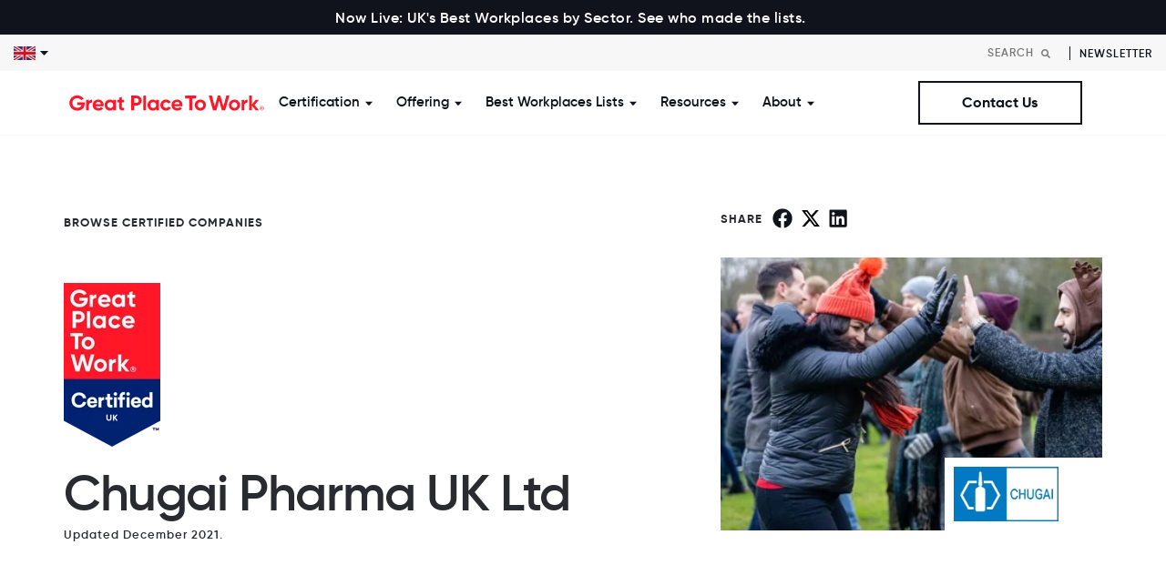

--- FILE ---
content_type: text/html; charset=UTF-8
request_url: https://www.greatplacetowork.co.uk/certified-company/1565022
body_size: 18518
content:
<!doctype html><html lang="en-gb"><head>
    <meta charset="utf-8">
    <title>Working at Chugai Pharma UK Ltd | Great Place To Work® UK</title>
    <link rel="shortcut icon" href="https://www.greatplacetowork.co.uk/hubfs/primary_color-3.png">
    <meta name="description" content="Discover why Chugai Pharma UK Ltd is Great Place To Work Certified. Explore their workplace culture and find out what employees say about what it's like to work at Chugai Pharma UK Ltd.">
    
    
    
    <link rel="stylesheet" href="https://use.typekit.net/bkk8neo.css">
    <link rel="preconnect" href="https://fonts.googleapis.com">
    <link rel="preconnect" href="https://fonts.gstatic.com" crossorigin>
    <link href="https://fonts.googleapis.com/css2?family=DM+Sans:wght@400;500;700&amp;display=swap" rel="stylesheet">
    
    
    
    
    
    <meta name="viewport" content="width=device-width, initial-scale=1">

    <script src="/hs/hsstatic/jquery-libs/static-1.1/jquery/jquery-1.7.1.js"></script>
<script>hsjQuery = window['jQuery'];</script>
    <meta property="og:description" content="Discover why Chugai Pharma UK Ltd is Great Place To Work Certified. Explore their workplace culture and find out what employees say about what it's like to work at Chugai Pharma UK Ltd.">
    <meta property="og:title" content="Working at Chugai Pharma UK Ltd | Great Place To Work® UK">
    <meta name="twitter:description" content="Discover why Chugai Pharma UK Ltd is Great Place To Work Certified. Explore their workplace culture and find out what employees say about what it's like to work at Chugai Pharma UK Ltd.">
    <meta name="twitter:title" content="Working at Chugai Pharma UK Ltd | Great Place To Work® UK">

    

    

    <style>
a.cta_button{-moz-box-sizing:content-box !important;-webkit-box-sizing:content-box !important;box-sizing:content-box !important;vertical-align:middle}.hs-breadcrumb-menu{list-style-type:none;margin:0px 0px 0px 0px;padding:0px 0px 0px 0px}.hs-breadcrumb-menu-item{float:left;padding:10px 0px 10px 10px}.hs-breadcrumb-menu-divider:before{content:'›';padding-left:10px}.hs-featured-image-link{border:0}.hs-featured-image{float:right;margin:0 0 20px 20px;max-width:50%}@media (max-width: 568px){.hs-featured-image{float:none;margin:0;width:100%;max-width:100%}}.hs-screen-reader-text{clip:rect(1px, 1px, 1px, 1px);height:1px;overflow:hidden;position:absolute !important;width:1px}
</style>

<link rel="stylesheet" href="https://www.greatplacetowork.co.uk/hubfs/hub_generated/template_assets/1/98830631297/1767618337885/template_main.min.css">
<link rel="stylesheet" href="https://www.greatplacetowork.co.uk/hubfs/hub_generated/module_assets/1/101822357639/1743772946955/module_top-bar.min.css">

<style>
.bg_red {
    background-color: var(--s2-color-primary);
}
.bg_black {
    background-color: var(--s2-color-secondary);
}
.top-bar p {
    font-size: 18px;
    margin: 0;
    color: var(--s2-color-white);
  font-weight: 500;
}
.top-bar {
    text-align: center;
    padding: 5px 10px;
}

</style>

<link rel="stylesheet" href="https://www.greatplacetowork.co.uk/hubfs/hub_generated/module_assets/1/131227278379/1743773004136/module_language-switcher.min.css">
<link rel="stylesheet" href="https://www.greatplacetowork.co.uk/hubfs/hub_generated/module_assets/1/99024441461/1743772915041/module_search-header.min.css">
<link rel="stylesheet" href="https://www.greatplacetowork.co.uk/hubfs/hub_generated/template_assets/1/98830629007/1767618333171/template_menu.min.css">

<style>
  #hs_cos_wrapper_module_1727171312891 .btn-wrapper {}

@media (min-width:768px) {
  #hs_cos_wrapper_module_1727171312891 .btn-wrapper {}
}

</style>

<link rel="stylesheet" href="https://www.greatplacetowork.co.uk/hubfs/hub_generated/template_assets/1/98830629008/1767618332331/template__animation.min.css">
<link rel="stylesheet" href="https://www.greatplacetowork.co.uk/hubfs/hub_generated/template_assets/1/100969374562/1767618331744/template__slick.min.css">
<link rel="stylesheet" href="https://www.greatplacetowork.co.uk/hubfs/hub_generated/template_assets/1/103874103338/1767618333042/template_company.min.css">
<link rel="stylesheet" href="https://www.greatplacetowork.co.uk/hubfs/hub_generated/module_assets/1/101493611158/1743772940885/module_11-content-text-standard.min.css">

<style>
  
  #hs_cos_wrapper_dnd_area-module-2 .content-textStandard {
  padding-top:40px;
  padding-bottom:40px;
  background-color:rgba(247,247,247,1.0);
}

#hs_cos_wrapper_dnd_area-module-2 .content-textStandard__inner { text-align:LEFT; }

#hs_cos_wrapper_dnd_area-module-2 .content-textStandard__item {}

@media (min-width:992px) {
  #hs_cos_wrapper_dnd_area-module-2 .content-textStandard {
    padding-top:80px;
    padding-bottom:80px;
  }

  #hs_cos_wrapper_dnd_area-module-2 .content-textStandard__inner { text-align:LEFT; }

  #hs_cos_wrapper_dnd_area-module-2 .content-textStandard__item {}
}

</style>

<link rel="stylesheet" href="https://www.greatplacetowork.co.uk/hubfs/hub_generated/module_assets/1/99029856165/1750922939725/module_social-follow.min.css">

<style>
  #hs_cos_wrapper_social_links .social-links {
  justify-content:flex-end;
  align-items:center;
}

@media (max-width:991px) {
  #hs_cos_wrapper_social_links .social-links {
    justify-content:center;
    align-items:center;
  }
}

</style>


<style>
  #hs_cos_wrapper_social_links .social-links__icon {
    background-color: rgba(208, 208, 208,1.0);
    border-radius: 50px;
  }
  #hs_cos_wrapper_social_links .social-links__icon svg {
    fill: #11131C;
    width: 30px;
  }
  #hs_cos_wrapper_social_links .social-links__icon:hover,
  #hs_cos_wrapper_social_links .social-links__icon:focus,
  #hs_cos_wrapper_social_links .social-links__icon:active {
    background-color: rgba(255, 22, 40,1.0);
  }
  #hs_cos_wrapper_social_links .social-links__icon:hover svg,
  #hs_cos_wrapper_social_links .social-links__icon:focus svg,
  #hs_cos_wrapper_social_links .social-links__icon:active svg {
    fill: #FFFFFF;
  }
</style>

<!-- Editor Styles -->
<style id="hs_editor_style" type="text/css">
#hs_cos_wrapper_contact  { display: block !important; text-align: right !important }
#hs_cos_wrapper_simple_menu .hs-menu-wrapper > ul  { font-size: 12px !important }
#hs_cos_wrapper_simple_menu li.hs-menu-item a  { font-size: 12px !important }
#hs_cos_wrapper_simple_menu li.hs-menu-item a:link  { font-size: 12px !important }
#hs_cos_wrapper_simple_menu  p , #hs_cos_wrapper_simple_menu  li , #hs_cos_wrapper_simple_menu  span , #hs_cos_wrapper_simple_menu  label , #hs_cos_wrapper_simple_menu  h1 , #hs_cos_wrapper_simple_menu  h2 , #hs_cos_wrapper_simple_menu  h3 , #hs_cos_wrapper_simple_menu  h4 , #hs_cos_wrapper_simple_menu  h5 , #hs_cos_wrapper_simple_menu  h6  { font-size: 12px !important }
</style>

    


    
<!--  Added by GoogleAnalytics integration -->
<script>
var _hsp = window._hsp = window._hsp || [];
_hsp.push(['addPrivacyConsentListener', function(consent) { if (consent.allowed || (consent.categories && consent.categories.analytics)) {
  (function(i,s,o,g,r,a,m){i['GoogleAnalyticsObject']=r;i[r]=i[r]||function(){
  (i[r].q=i[r].q||[]).push(arguments)},i[r].l=1*new Date();a=s.createElement(o),
  m=s.getElementsByTagName(o)[0];a.async=1;a.src=g;m.parentNode.insertBefore(a,m)
})(window,document,'script','//www.google-analytics.com/analytics.js','ga');
  ga('create','UA-21161781-1','auto');
  ga('send','pageview');
}}]);
</script>

<!-- /Added by GoogleAnalytics integration -->

<!--  Added by GoogleAnalytics4 integration -->
<script>
var _hsp = window._hsp = window._hsp || [];
window.dataLayer = window.dataLayer || [];
function gtag(){dataLayer.push(arguments);}

var useGoogleConsentModeV2 = true;
var waitForUpdateMillis = 1000;


if (!window._hsGoogleConsentRunOnce) {
  window._hsGoogleConsentRunOnce = true;

  gtag('consent', 'default', {
    'ad_storage': 'denied',
    'analytics_storage': 'denied',
    'ad_user_data': 'denied',
    'ad_personalization': 'denied',
    'wait_for_update': waitForUpdateMillis
  });

  if (useGoogleConsentModeV2) {
    _hsp.push(['useGoogleConsentModeV2'])
  } else {
    _hsp.push(['addPrivacyConsentListener', function(consent){
      var hasAnalyticsConsent = consent && (consent.allowed || (consent.categories && consent.categories.analytics));
      var hasAdsConsent = consent && (consent.allowed || (consent.categories && consent.categories.advertisement));

      gtag('consent', 'update', {
        'ad_storage': hasAdsConsent ? 'granted' : 'denied',
        'analytics_storage': hasAnalyticsConsent ? 'granted' : 'denied',
        'ad_user_data': hasAdsConsent ? 'granted' : 'denied',
        'ad_personalization': hasAdsConsent ? 'granted' : 'denied'
      });
    }]);
  }
}

gtag('js', new Date());
gtag('set', 'developer_id.dZTQ1Zm', true);
gtag('config', 'G-9F5HL1XJY0');
</script>
<script async src="https://www.googletagmanager.com/gtag/js?id=G-9F5HL1XJY0"></script>

<!-- /Added by GoogleAnalytics4 integration -->

<!--  Added by GoogleTagManager integration -->
<script>
var _hsp = window._hsp = window._hsp || [];
window.dataLayer = window.dataLayer || [];
function gtag(){dataLayer.push(arguments);}

var useGoogleConsentModeV2 = true;
var waitForUpdateMillis = 1000;



var hsLoadGtm = function loadGtm() {
    if(window._hsGtmLoadOnce) {
      return;
    }

    if (useGoogleConsentModeV2) {

      gtag('set','developer_id.dZTQ1Zm',true);

      gtag('consent', 'default', {
      'ad_storage': 'denied',
      'analytics_storage': 'denied',
      'ad_user_data': 'denied',
      'ad_personalization': 'denied',
      'wait_for_update': waitForUpdateMillis
      });

      _hsp.push(['useGoogleConsentModeV2'])
    }

    (function(w,d,s,l,i){w[l]=w[l]||[];w[l].push({'gtm.start':
    new Date().getTime(),event:'gtm.js'});var f=d.getElementsByTagName(s)[0],
    j=d.createElement(s),dl=l!='dataLayer'?'&l='+l:'';j.async=true;j.src=
    'https://www.googletagmanager.com/gtm.js?id='+i+dl;f.parentNode.insertBefore(j,f);
    })(window,document,'script','dataLayer','GTM-MKFGK37');

    window._hsGtmLoadOnce = true;
};

_hsp.push(['addPrivacyConsentListener', function(consent){
  if(consent.allowed || (consent.categories && consent.categories.analytics)){
    hsLoadGtm();
  }
}]);

</script>

<!-- /Added by GoogleTagManager integration -->

    <link rel="canonical" href="https://www.greatplacetowork.co.uk/certified-company/1565022">

<!-- Hotjar Tracking Code for GPTWUK -->
<script>
    (function(h,o,t,j,a,r){
        h.hj=h.hj||function(){(h.hj.q=h.hj.q||[]).push(arguments)};
        h._hjSettings={hjid:6438610,hjsv:6};
        a=o.getElementsByTagName('head')[0];
        r=o.createElement('script');r.async=1;
        r.src=t+h._hjSettings.hjid+j+h._hjSettings.hjsv;
        a.appendChild(r);
    })(window,document,'https://static.hotjar.com/c/hotjar-','.js?sv=');
</script>

<!-- Google Tag Manager -->
<script>(function(w,d,s,l,i){w[l]=w[l]||[];w[l].push({'gtm.start':
new Date().getTime(),event:'gtm.js'});var f=d.getElementsByTagName(s)[0],
j=d.createElement(s),dl=l!='dataLayer'?'&l='+l:'';j.async=true;j.src=
'https://www.googletagmanager.com/gtm.js?id='+i+dl;f.parentNode.insertBefore(j,f);
})(window,document,'script','dataLayer','GTM-TG35JCJ9');</script>
<!-- End Google Tag Manager -->



  
<meta property="og:image" content="https://www.greatplacetowork.co.uk/hubfs/HubDB%20Company%20Images/1565022_Image1.webp">

  <meta name="twitter:image" content="https://www.greatplacetowork.co.uk/hubfs/HubDB%20Company%20Images/1565022_Image1.webp">



<meta property="og:url" content="https://www.greatplacetowork.co.uk/certified-company/1565022">
<meta name="twitter:card" content="summary_large_image">
<meta http-equiv="content-language" content="en-gb">






  <meta name="generator" content="HubSpot"></head>
  <body>
<!--  Added by GoogleTagManager integration -->
<noscript><iframe src="https://www.googletagmanager.com/ns.html?id=GTM-MKFGK37" height="0" width="0" style="display:none;visibility:hidden"></iframe></noscript>

<!-- /Added by GoogleTagManager integration -->

    <div class="body-wrapper   hs-content-id-103860275869 hs-site-page page ">
      
      
      
        <div data-global-resource-path="greatplacetowork-s2/templates/partials/header.html">

<header class="header header--transparent header--floating">
  <div id="hs_cos_wrapper_navigation-top" class="hs_cos_wrapper hs_cos_wrapper_widget hs_cos_wrapper_type_module" style="" data-hs-cos-general-type="widget" data-hs-cos-type="module">
<div class="top-bar bg_black">
  <div class="container">
    <div class="row justify-content-center align-items-center">
      <div class="col-md-auto">
        <p>
          <a href="https://www.greatplacetowork.co.uk/uks-best-workplaces-sector" style="color:#fff; font-size: 16px;">Now Live: UK's Best Workplaces by Sector. See who made the lists.</a>
        </p>
      </div>
      
      <div class="col-md-auto">
        
        
        
        <a href="https://www.greatplacetowork.co.uk/best-workplaces/wellbeing/2024" class="">
          
        </a>
        
      </div>
      
    </div>
  </div>
</div>

</div>
  <div class="header-top d-flex justify-content-between align-items-center">
    <div class="menu-dropdown">
      <div id="hs_cos_wrapper_language_switcher" class="hs_cos_wrapper hs_cos_wrapper_widget hs_cos_wrapper_type_module" style="" data-hs-cos-general-type="widget" data-hs-cos-type="module">
<!-- language select item here -->
<div class="language-select">
  
  
  <button class="language-select-trigger">
    <img src="https://www.greatplacetowork.co.uk/hs-fs/hubfs/Great_Place_To_Work_November2019/Images/grossbritannien.png?width=24&amp;height=16&amp;name=grossbritannien.png" alt="United Kingdom" width="24" height="16" srcset="https://www.greatplacetowork.co.uk/hs-fs/hubfs/Great_Place_To_Work_November2019/Images/grossbritannien.png?width=12&amp;height=8&amp;name=grossbritannien.png 12w, https://www.greatplacetowork.co.uk/hs-fs/hubfs/Great_Place_To_Work_November2019/Images/grossbritannien.png?width=24&amp;height=16&amp;name=grossbritannien.png 24w, https://www.greatplacetowork.co.uk/hs-fs/hubfs/Great_Place_To_Work_November2019/Images/grossbritannien.png?width=36&amp;height=24&amp;name=grossbritannien.png 36w, https://www.greatplacetowork.co.uk/hs-fs/hubfs/Great_Place_To_Work_November2019/Images/grossbritannien.png?width=48&amp;height=32&amp;name=grossbritannien.png 48w, https://www.greatplacetowork.co.uk/hs-fs/hubfs/Great_Place_To_Work_November2019/Images/grossbritannien.png?width=60&amp;height=40&amp;name=grossbritannien.png 60w, https://www.greatplacetowork.co.uk/hs-fs/hubfs/Great_Place_To_Work_November2019/Images/grossbritannien.png?width=72&amp;height=48&amp;name=grossbritannien.png 72w" sizes="(max-width: 24px) 100vw, 24px">
    <svg xmlns="http://www.w3.org/2000/svg" width="9" height="5" viewbox="0 0 9 5" class="ms-1">
      <path id="Polygon_23" data-name="Polygon 23" d="M4.5,0,9,5H0Z" transform="translate(9 5) rotate(180)" fill="#11131c" />
    </svg>
  </button>
</div>

<!-- hidden dropdown -->

<div class="language-select-dropdown">
  <ul class="hs-skip-lang-url-rewrite">
    
      
      
      <li>
        <a href="https://www.greatplacetowork.com.ar/" target="_blank" rel="noopener">
        Argentina
        </a>
      </li>
    
      
      
      <li>
        <a href="https://greatplacetowork.com.au/" target="_blank" rel="noopener">
        Australia
        </a>
      </li>
    
      
      
      <li>
        <a href="https://www.greatplacetowork.at/" target="_blank" rel="noopener">
        Austria
        </a>
      </li>
    
      
      
      <li>
        <a href="https://greatplacetowork.me/" target="_blank" rel="noopener">
        Bahrain
        </a>
      </li>
    
      
      
      <li>
        <a href="https://www.greatplacetowork.be/en/" target="_blank" rel="noopener">
        Belgium
        </a>
      </li>
    
      
      
      <li>
        <a href="https://www.greatplacetowork.com.bo/" target="_blank" rel="noopener">
        Bolivia
        </a>
      </li>
    
      
      
      <li>
        <a href="https://gptw.com.br/" target="_blank" rel="noopener">
        Brazil
        </a>
      </li>
    
      
      
      <li>
        <a href="https://www.greatplacetowork.ca/en" target="_blank" rel="noopener">
        Canada (English)
        </a>
      </li>
    
      
      
      <li>
        <a href="https://www.greatplacetowork.ca/fr" target="_blank" rel="noopener">
        Canada (French)
        </a>
      </li>
    
      
      
      <li>
        <a href="https://greatplacetoworkcarca.com/es/" target="_blank" rel="noopener">
        Central America &amp; Caribbean (Spanish)
        </a>
      </li>
    
      
      
      <li>
        <a href="https://www.greatplacetowork.cn/" target="_blank" rel="noopener">
        China (English)
        </a>
      </li>
    
      
      
      <li>
        <a href="https://www.greatplacetowork.cn/ch/" target="_blank" rel="noopener">
        China (Chinese Simplified)
        </a>
      </li>
    
      
      
      <li>
        <a href="https://www.greatplacetowork.cl/" target="_blank" rel="noopener">
        Chile
        </a>
      </li>
    
      
      
      <li>
        <a href="https://www.greatplacetowork.com.co/es/" target="_blank" rel="noopener">
        Colombia
        </a>
      </li>
    
      
      
      <li>
        <a href="https://www.greatplacetowork.com.cy/" target="_blank" rel="noopener">
        Cyprus
        </a>
      </li>
    
      
      
      <li>
        <a href="https://www.greatplacetowork.dk/" target="_blank" rel="noopener">
        Denmark
        </a>
      </li>
    
      
      
      <li>
        <a href="https://www.greatplacetowork.com.ec/es/" target="_blank" rel="noopener">
        Ecuador
        </a>
      </li>
    
      
      
      <li>
        <a href="https://greatplacetowork.fi/" target="_blank" rel="noopener">
        Finland
        </a>
      </li>
    
      
      
      <li>
        <a href="https://www.greatplacetowork.fr/" target="_blank" rel="noopener">
        France
        </a>
      </li>
    
      
      
      <li>
        <a href="https://www.greatplacetowork.de/" target="_blank" rel="noopener">
        Germany
        </a>
      </li>
    
      
      
      <li>
        <a href="https://www.greatplacetowork.gr/" target="_blank" rel="noopener">
        Greece
        </a>
      </li>
    
      
      
      <li>
        <a href="https://greatplacetowork.com.hk/" target="_blank" rel="noopener">
        Hong Kong (English)
        </a>
      </li>
    
      
      
      <li>
        <a href="https://greatplacetowork.com.hk/ch/" target="_blank" rel="noopener">
        Hong Kong - Chinese (Traditional) 
        </a>
      </li>
    
      
      
      <li>
        <a href="https://www.greatplacetowork.is/" target="_blank" rel="noopener">
        Iceland
        </a>
      </li>
    
      
      
      <li>
        <a href="https://www.greatplacetowork.in/" target="_blank" rel="noopener">
        India
        </a>
      </li>
    
      
      
      <li>
        <a href="https://greatplacetowork.co.id/" target="_blank" rel="noopener">
        Indonesia
        </a>
      </li>
    
      
      
      <li>
        <a href="https://www.greatplacetowork.ie/" target="_blank" rel="noopener">
        Ireland
        </a>
      </li>
    
      
      
      <li>
        <a href="https://www.greatplacetowork.co.il/" target="_blank" rel="noopener">
        Israel
        </a>
      </li>
    
      
      
      <li>
        <a href="https://www.greatplacetowork.it/" target="_blank" rel="noopener">
        Italy
        </a>
      </li>
    
      
      
      <li>
        <a href="https://hatarakigai.info/" target="_blank" rel="noopener">
        Japan
        </a>
      </li>
    
      
      
      <li>
        <a href="https://www.greatplacetowork.co.ke/en/" target="_blank" rel="noopener">
        Kenya
        </a>
      </li>
    
      
      
      <li>
        <a href="https://www.greatplacetowork.co.kr/kr/" target="_blank" rel="noopener">
        Korea
        </a>
      </li>
    
      
      
      <li>
        <a href="https://greatplacetowork.me/" target="_blank" rel="noopener">
        Kuwait
        </a>
      </li>
    
      
      
      <li>
        <a href="https://www.greatplacetowork.lu/fr/" target="_blank" rel="noopener">
        Luxembourg
        </a>
      </li>
    
      
      
      <li>
        <a href="https://greatplacetowork.com.mx/" target="_blank" rel="noopener">
        Mexico
        </a>
      </li>
    
      
      
      <li>
        <a href="https://greatplacetowork.com.mm/" target="_blank" rel="noopener">
        Myanmar
        </a>
      </li>
    
      
      
      <li>
        <a href="https://www.greatplacetowork.com.ng/en/" target="_blank" rel="noopener">
        Nigeria
        </a>
      </li>
    
      
      
      <li>
        <a href="https://www.greatplacetowork.no/" target="_blank" rel="noopener">
        Norway
        </a>
      </li>
    
      
      
      <li>
        <a href="https://greatplacetowork.me/" target="_blank" rel="noopener">
        Oman
        </a>
      </li>
    
      
      
      <li>
        <a href="https://www.greatplacetowork.com.py/" target="_blank" rel="noopener">
        Paraguay
        </a>
      </li>
    
      
      
      <li>
        <a href="https://www.greatplacetowork.com.pe/" target="_blank" rel="noopener">
        Peru
        </a>
      </li>
    
      
      
      <li>
        <a href="https://www.greatplacetowork.com.ph/" target="_blank" rel="noopener">
        Philippines
        </a>
      </li>
    
      
      
      <li>
        <a href="https://www.greatplacetowork.pl/" target="_blank" rel="noopener">
        Poland
        </a>
      </li>
    
      
      
      <li>
        <a href="https://www.greatplacetowork.pt/" target="_blank" rel="noopener">
        Portugal
        </a>
      </li>
    
      
      
      <li>
        <a href="https://greatplacetowork.me/" target="_blank" rel="noopener">
        Qatar
        </a>
      </li>
    
      
      
      <li>
        <a href="https://greatplacetowork.me/" target="_blank" rel="noopener">
        Saudi Arabia
        </a>
      </li>
    
      
      
      <li>
        <a href="https://greatplacetowork.com.sg/" target="_blank" rel="noopener">
        Singapore
        </a>
      </li>
    
      
      
      <li>
        <a href="https://greatplacetowork.es/" target="_blank" rel="noopener">
        Spain
        </a>
      </li>
    
      
      
      <li>
        <a href="https://greatplacetowork.lk/" target="_blank" rel="noopener">
        Sri Lanka
        </a>
      </li>
    
      
      
      <li>
        <a href="https://www.greatplacetowork.se/" target="_blank" rel="noopener">
        Sweden
        </a>
      </li>
    
      
      
      <li>
        <a href="https://www.en.greatplacetowork.ch/" target="_blank" rel="noopener">
        Switzerland (English)
        </a>
      </li>
    
      
      
      <li>
        <a href="https://www.fr.greatplacetowork.ch/" target="_blank" rel="noopener">
        Switzerland (French)
        </a>
      </li>
    
      
      
      <li>
        <a href="https://www.greatplacetowork.ch/" target="_blank" rel="noopener">
        Switzerland (German)
        </a>
      </li>
    
      
      
      <li>
        <a href="https://www.greatplacetowork.nl/" target="_blank" rel="noopener">
        The Netherlands
        </a>
      </li>
    
      
      
      <li>
        <a href="https://www.greatplacetowork.com.tr/" target="_blank" rel="noopener">
        Türkiye
        </a>
      </li>
    
      
      
      <li>
        <a href="https://greatplacetowork.me/" target="_blank" rel="noopener">
        UAE
        </a>
      </li>
    
      
      
      <li>
        <a href="https://greatplacetowork.com/" target="_blank" rel="noopener">
        United States
        </a>
      </li>
    
      
      
      <li>
        <a href="https://www.greatplacetowork.com.uy/" target="_blank" rel="noopener">
        Uruguay 
        </a>
      </li>
    
      
      
      <li>
        <a href="https://greatplacetowork.com.vn/" target="_blank" rel="noopener">
        Vietnam
        </a>
      </li>
    
      
      
      <li>
        <a href="https://www.greatplacetowork.com.ve/" target="_blank" rel="noopener">
        Venezuela 
        </a>
      </li>
    
  </ul>
</div>
</div>
    </div>
    <div class="header-top__right d-flex align-items-center jusfity-content-end">
      <div class="header-search">
        <div id="hs_cos_wrapper_module_167405862948911" class="hs_cos_wrapper hs_cos_wrapper_widget hs_cos_wrapper_type_module" style="" data-hs-cos-general-type="widget" data-hs-cos-type="module">









<div class="hs-search-field testing">
  <div class="hs-search-field__bar">
    <form data-hs-do-not-collect="true" action="/hs-search-results">
      
      <input type="text" class="hs-search-field__input" name="term" autocomplete="off" aria-label="Search" placeholder="Search">

      
      <input type="hidden" name="type" value="SITE_PAGE">
      
       
      
      <input type="hidden" name="type" value="BLOG_POST">
      <input type="hidden" name="type" value="LISTING_PAGE">
      
      
      
      <input type="hidden" name="tableId" value="5860697">
      

      <button aria-label="Search"><span id="hs_cos_wrapper_module_167405862948911_" class="hs_cos_wrapper hs_cos_wrapper_widget hs_cos_wrapper_type_icon" style="" data-hs-cos-general-type="widget" data-hs-cos-type="icon"><svg version="1.0" xmlns="http://www.w3.org/2000/svg" viewbox="0 0 512 512" aria-hidden="true"><g id="search1_layer"><path d="M505 442.7L405.3 343c-4.5-4.5-10.6-7-17-7H372c27.6-35.3 44-79.7 44-128C416 93.1 322.9 0 208 0S0 93.1 0 208s93.1 208 208 208c48.3 0 92.7-16.4 128-44v16.3c0 6.4 2.5 12.5 7 17l99.7 99.7c9.4 9.4 24.6 9.4 33.9 0l28.3-28.3c9.4-9.4 9.4-24.6.1-34zM208 336c-70.7 0-128-57.2-128-128 0-70.7 57.2-128 128-128 70.7 0 128 57.2 128 128 0 70.7-57.2 128-128 128z" /></g></svg></span></button>
    </form>
  </div>
  <ul class="hs-search-field__suggestions"></ul>
  <script>
    const s2HsPortalId = 5694810;
  </script>
</div></div>
      </div>
      <div class="header-top__links">
        <div id="hs_cos_wrapper_module_167405898659515" class="hs_cos_wrapper hs_cos_wrapper_widget hs_cos_wrapper_type_module" style="" data-hs-cos-general-type="widget" data-hs-cos-type="module">
	
	
	<a href="https://www.greatplacetowork.co.uk/newsletter" target="_blank" rel="noopener">
		Newsletter
	</a>
</div>
      </div>
    </div>
  </div>
  

  <a href="#main-content" class="header__skip">Skip to content</a>

  

  <div class="header__wrapper">
    <div class="container">
      <div class="header__inner">

        

        <div class="header__logo">
          <div class="header__logo-main">
          
  






















  
  <span id="hs_cos_wrapper_site_logo_hs_logo_widget" class="hs_cos_wrapper hs_cos_wrapper_widget hs_cos_wrapper_type_logo" style="" data-hs-cos-general-type="widget" data-hs-cos-type="logo"><a href="https://www.greatplacetowork.co.uk/" id="hs-link-site_logo_hs_logo_widget" style="border-width:0px;border:0px;"><img src="https://www.greatplacetowork.co.uk/hubfs/GPTW_Horizontal_Logo_Red-1.svg" class="hs-image-widget " height="226" style="height: auto;width:226px;border-width:0px;border:0px;" width="226" alt="Great Place to work" title="Great Place to work"></a></span>

          </div>
        </div>

        

        <div class="header__nav">

          

          <div class="header--toggle header__nav-toggle">
            <span></span>
            <span></span>
          </div>

          <div class="header__navigation header--element">
            <div class="header__mainnav">
              <div id="hs_cos_wrapper_navigation-primary" class="hs_cos_wrapper hs_cos_wrapper_widget hs_cos_wrapper_type_module" style="" data-hs-cos-general-type="widget" data-hs-cos-type="module">








<nav class="menu menu--desktop d-none d-xl-block" aria-label="Main menu">
  <ul class="menu__wrapper no-list">
    















<li class="menu__item menu__item--depth-1 menu__item--has-submenu hs-skip-lang-url-rewrite">
  
  
  <span data-click="false" class="menu__link">Certification</span> 
  
   


  
  
  <button class="menu__child-toggle no-button" aria-expanded="false">
    <span class="show-for-sr">Show submenu for Certification</span>
    <span class="menu__child-toggle-icon">
      <svg xmlns="http://www.w3.org/2000/svg" width="9" height="5" viewbox="0 0 9 5">
        <path id="Polygon_23" data-name="Polygon 23" d="M4.5,0,9,5H0Z" transform="translate(9 5) rotate(180)" fill="#11131c" />
      </svg>
    </span>
  </button>
   
  <div class="mega-menu__dropdown mega-menu__dropdown--level-2">
    
<div class="container">  
  <div class="row mega-menu__inner">
    
    <div class="col-lg-4 col-item mb-4 mb-xl-0 ">       
      <div class="mega-menu__col">
        
        <h6>Certification</h6>
        
        
        
        <div class="mega-menu__col--quick_links">
          <span id="hs_cos_wrapper_navigation-primary_" class="hs_cos_wrapper hs_cos_wrapper_widget hs_cos_wrapper_type_simple_menu" style="" data-hs-cos-general-type="widget" data-hs-cos-type="simple_menu"><div id="hs_menu_wrapper_navigation-primary_" class="hs-menu-wrapper active-branch flyouts hs-menu-flow-horizontal" role="navigation" data-sitemap-name="" data-menu-id="" aria-label="Navigation Menu">
 <ul role="menu" class="active-branch">
  <li class="hs-menu-item hs-menu-depth-1" role="none"><a href="https://www.greatplacetowork.co.uk/certification" role="menuitem" target="_self">Earn Certification</a></li>
  <li class="hs-menu-item hs-menu-depth-1 active active-branch" role="none"><a href="https://www.greatplacetowork.co.uk/certified-company" role="menuitem" target="_self">Certified Companies</a></li>
  <li class="hs-menu-item hs-menu-depth-1" role="none"><a href="https://www.greatplacetowork.co.uk/certification-nation-day" role="menuitem" target="_self">Certification Nation Day</a></li>
 </ul>
</div></span>
          
          
          
        </div>
        
      </div>
    </div>
    
    <div class="col-lg-4 col-item mb-4 mb-xl-0 ">       
      <div class="mega-menu__col">
        
        <h6>Watch Now</h6>
        
        
        
        
        <div class="mega-menu__col--featured">
          
          
          
<a class="feature__card" href="https://www.greatplacetowork.co.uk/resources/get-certified-webinar">
  <div class="feature__card--inner">
    <div class="feature__card--img d-none d-lg-block">
      <img src="https://www.greatplacetowork.co.uk/hs-fs/hubfs/Certified%20Webinar-8-2.webp?width=360&amp;height=200&amp;name=Certified%20Webinar-8-2.webp" alt="How to earn Great Place To Work Certification [On Demand]" width="360" height="200" loading="lazy" srcset="https://www.greatplacetowork.co.uk/hs-fs/hubfs/Certified%20Webinar-8-2.webp?width=180&amp;height=100&amp;name=Certified%20Webinar-8-2.webp 180w, https://www.greatplacetowork.co.uk/hs-fs/hubfs/Certified%20Webinar-8-2.webp?width=360&amp;height=200&amp;name=Certified%20Webinar-8-2.webp 360w, https://www.greatplacetowork.co.uk/hs-fs/hubfs/Certified%20Webinar-8-2.webp?width=540&amp;height=300&amp;name=Certified%20Webinar-8-2.webp 540w, https://www.greatplacetowork.co.uk/hs-fs/hubfs/Certified%20Webinar-8-2.webp?width=720&amp;height=400&amp;name=Certified%20Webinar-8-2.webp 720w, https://www.greatplacetowork.co.uk/hs-fs/hubfs/Certified%20Webinar-8-2.webp?width=900&amp;height=500&amp;name=Certified%20Webinar-8-2.webp 900w, https://www.greatplacetowork.co.uk/hs-fs/hubfs/Certified%20Webinar-8-2.webp?width=1080&amp;height=600&amp;name=Certified%20Webinar-8-2.webp 1080w" sizes="(max-width: 360px) 100vw, 360px">
    </div>
    <span class="feature__card--txt">
      <div class="mb-2 text-secondary_1">How to earn Great Place To Work Certification [On Demand]</div>
      <span class="link d-block mt-3">Watch The Webinar
        <svg xmlns="http://www.w3.org/2000/svg" width="23.078" height="9.086" viewbox="0 0 23.078 9.086">
          <g id="Group_177" data-name="Group 177" transform="translate(-797.5 -319.957)">
            <path id="Polygon_2" data-name="Polygon 2" d="M4.5,0,9,5H0Z" transform="matrix(-0.017, 1, -1, -0.017, 820.578, 320.044)" fill="#11131c" />
            <line id="Line_130" data-name="Line 130" x2="22" transform="translate(797.5 324.5)" fill="none" stroke="#11131c" stroke-width="1" />
          </g>
        </svg>
      </span>
    </span>
  </div>
</a>

          
        </div>   
        
      </div>
    </div>
    
    <div class="col-lg-4 col-item mb-4 mb-xl-0 ">       
      <div class="mega-menu__col">
        
        <h6>Featured</h6>
        
        
        
        
        <div class="mega-menu__col--featured">
          
          
          
<a class="feature__card" href="https://www.greatplacetowork.co.uk/certified-company">
  <div class="feature__card--inner">
    <div class="feature__card--img d-none d-lg-block">
      <img src="https://www.greatplacetowork.co.uk/hs-fs/hubfs/Meta%205-8.png?width=360&amp;height=200&amp;name=Meta%205-8.png" alt="Great Place To Work Certified™ Companies" width="360" height="200" loading="lazy" srcset="https://www.greatplacetowork.co.uk/hs-fs/hubfs/Meta%205-8.png?width=180&amp;height=100&amp;name=Meta%205-8.png 180w, https://www.greatplacetowork.co.uk/hs-fs/hubfs/Meta%205-8.png?width=360&amp;height=200&amp;name=Meta%205-8.png 360w, https://www.greatplacetowork.co.uk/hs-fs/hubfs/Meta%205-8.png?width=540&amp;height=300&amp;name=Meta%205-8.png 540w, https://www.greatplacetowork.co.uk/hs-fs/hubfs/Meta%205-8.png?width=720&amp;height=400&amp;name=Meta%205-8.png 720w, https://www.greatplacetowork.co.uk/hs-fs/hubfs/Meta%205-8.png?width=900&amp;height=500&amp;name=Meta%205-8.png 900w, https://www.greatplacetowork.co.uk/hs-fs/hubfs/Meta%205-8.png?width=1080&amp;height=600&amp;name=Meta%205-8.png 1080w" sizes="(max-width: 360px) 100vw, 360px">
    </div>
    <span class="feature__card--txt">
      <div class="mb-2 text-secondary_1">Great Place To Work Certified™ Companies</div>
      <span class="link d-block mt-3">View All Certified Companies
        <svg xmlns="http://www.w3.org/2000/svg" width="23.078" height="9.086" viewbox="0 0 23.078 9.086">
          <g id="Group_177" data-name="Group 177" transform="translate(-797.5 -319.957)">
            <path id="Polygon_2" data-name="Polygon 2" d="M4.5,0,9,5H0Z" transform="matrix(-0.017, 1, -1, -0.017, 820.578, 320.044)" fill="#11131c" />
            <line id="Line_130" data-name="Line 130" x2="22" transform="translate(797.5 324.5)" fill="none" stroke="#11131c" stroke-width="1" />
          </g>
        </svg>
      </span>
    </span>
  </div>
</a>

          
        </div>   
        
      </div>
    </div>
    
  </div>
</div>

  </div>
  
  
  
</li>








<li class="menu__item menu__item--depth-1 menu__item--has-submenu hs-skip-lang-url-rewrite">
  
  
  <span data-click="false" class="menu__link">Offering</span> 
  
   


  
  
  <button class="menu__child-toggle no-button" aria-expanded="false">
    <span class="show-for-sr">Show submenu for Offering</span>
    <span class="menu__child-toggle-icon">
      <svg xmlns="http://www.w3.org/2000/svg" width="9" height="5" viewbox="0 0 9 5">
        <path id="Polygon_23" data-name="Polygon 23" d="M4.5,0,9,5H0Z" transform="translate(9 5) rotate(180)" fill="#11131c" />
      </svg>
    </span>
  </button>
   
  <div class="mega-menu__dropdown mega-menu__dropdown--level-2">
    
<div class="container">  
  <div class="row mega-menu__inner">
    
    <div class="col-lg-4 col-item mb-4 mb-xl-0 ">       
      <div class="mega-menu__col">
        
        <h6>Offering</h6>
        
        
        
        <div class="mega-menu__col--content">
          
          
          
          <a href="https://www.greatplacetowork.co.uk/employee-surveys" class="">
            
  
    
    
      
    
     
    <img class="" src="https://www.greatplacetowork.co.uk/hubfs/Surveys-8-1.png" alt="Employee Surveys" loading="lazy" style="max-width: 100%; height: auto;">
  
            <span>Employee Surveys</span>
            <small></small>
          </a>
          
          
          
          <a href="https://www.greatplacetowork.co.uk/certification" class="">
            
  
    
    
      
    
     
    <img class="" src="https://www.greatplacetowork.co.uk/hubfs/Certification-8-2.png" alt="Certification-8-2" loading="lazy" style="max-width: 100%; height: auto;">
  
            <span>Certification</span>
            <small></small>
          </a>
          
          
          
          <a href="https://www.greatplacetowork.co.uk/workplace-awards" class="">
            
  
    
    
     
    <img class="" src="https://www.greatplacetowork.co.uk/hs-fs/hubfs/Best%20Workplaces-8-1.png?width=229&amp;height=242&amp;name=Best%20Workplaces-8-1.png" alt="Best Workplaces-8-1" loading="" width="229" height="242" srcset="https://www.greatplacetowork.co.uk/hs-fs/hubfs/Best%20Workplaces-8-1.png?width=115&amp;height=121&amp;name=Best%20Workplaces-8-1.png 115w, https://www.greatplacetowork.co.uk/hs-fs/hubfs/Best%20Workplaces-8-1.png?width=229&amp;height=242&amp;name=Best%20Workplaces-8-1.png 229w, https://www.greatplacetowork.co.uk/hs-fs/hubfs/Best%20Workplaces-8-1.png?width=344&amp;height=363&amp;name=Best%20Workplaces-8-1.png 344w, https://www.greatplacetowork.co.uk/hs-fs/hubfs/Best%20Workplaces-8-1.png?width=458&amp;height=484&amp;name=Best%20Workplaces-8-1.png 458w, https://www.greatplacetowork.co.uk/hs-fs/hubfs/Best%20Workplaces-8-1.png?width=573&amp;height=605&amp;name=Best%20Workplaces-8-1.png 573w, https://www.greatplacetowork.co.uk/hs-fs/hubfs/Best%20Workplaces-8-1.png?width=687&amp;height=726&amp;name=Best%20Workplaces-8-1.png 687w" sizes="(max-width: 229px) 100vw, 229px">
  
            <span>Best Workplaces</span>
            <small></small>
          </a>
          
          
          
          <a href="https://www.greatplacetowork.co.uk/change-culture-consulting" class="">
            
  
    
    
      
    
     
    <img class="" src="https://www.greatplacetowork.co.uk/hubfs/Coaching-8-2.png" alt="Coaching-8-2" loading="lazy" style="max-width: 100%; height: auto;">
  
            <span>Change &amp; Culture Consulting</span>
            <small></small>
          </a>
          
        </div>
        
      </div>
    </div>
    
    <div class="col-lg-4 col-item mb-4 mb-xl-0 ">       
      <div class="mega-menu__col">
        
        <h6>Solutions</h6>
        
        
        
        <div class="mega-menu__col--content">
          
          
          
          <a href="https://www.greatplacetowork.co.uk/employee-wellbeing" class="no-icon">
            
  
            <span>Employee Wellbeing</span>
            <small>Support employee wellbeing and happiness</small>
          </a>
          
          
          
          <a href="https://www.greatplacetowork.co.uk/employer-brand" class="no-icon">
            
  
            <span>Employer Brand</span>
            <small><small>Attract top talent and improve close rates</small></small>
          </a>
          
          
          
          <a href="https://www.greatplacetowork.co.uk/employee-experience" class="no-icon">
            
  
            <span>Employee Experience</span>
            <small><small>Improve retention rates and inspire company pride</small></small>
          </a>
          
        </div>
        
      </div>
    </div>
    
    <div class="col-lg-4 col-item mb-4 mb-xl-0 ">       
      <div class="mega-menu__col">
        
        <h6>By Sector</h6>
        
        
        
        <div class="mega-menu__col--quick_links">
          <span id="hs_cos_wrapper_navigation-primary_" class="hs_cos_wrapper hs_cos_wrapper_widget hs_cos_wrapper_type_simple_menu" style="" data-hs-cos-general-type="widget" data-hs-cos-type="simple_menu"><div id="hs_menu_wrapper_navigation-primary_" class="hs-menu-wrapper active-branch flyouts hs-menu-flow-horizontal" role="navigation" data-sitemap-name="" data-menu-id="" aria-label="Navigation Menu">
 <ul role="menu">
  <li class="hs-menu-item hs-menu-depth-1" role="none"><a href="https://www.greatplacetowork.co.uk/best-workplaces/advertising" role="menuitem" target="_self">Advertising, Media &amp; Marketing</a></li>
  <li class="hs-menu-item hs-menu-depth-1" role="none"><a href="https://www.greatplacetowork.co.uk/best-workplaces/biopharma" role="menuitem" target="_self">BioPharma</a></li>
  <li class="hs-menu-item hs-menu-depth-1" role="none"><a href="https://www.greatplacetowork.co.uk/best-workplaces/charity" role="menuitem" target="_self">Charity &amp; Not-for-profits</a></li>
  <li class="hs-menu-item hs-menu-depth-1" role="none"><a href="https://www.greatplacetowork.co.uk/best-workplaces/construction" role="menuitem" target="_self">Construction, Engineering &amp; Property</a></li>
  <li class="hs-menu-item hs-menu-depth-1" role="none"><a href="https://www.greatplacetowork.co.uk/best-workplaces/education" role="menuitem" target="_self">Education &amp; Training</a></li>
  <li class="hs-menu-item hs-menu-depth-1" role="none"><a href="https://www.greatplacetowork.co.uk/best-workplaces/financial-services" role="menuitem" target="_self">Financial Services &amp; Insurance</a></li>
 </ul>
</div></span>
          
          
          
          <a href="https://www.greatplacetowork.co.uk/uks-best-workplaces-sector#upcoming-lists" class="link">
            View All Sectors 
            <svg xmlns="http://www.w3.org/2000/svg" width="23.078" height="9.086" viewbox="0 0 23.078 9.086">
              <g id="Group_177" data-name="Group 177" transform="translate(-797.5 -319.957)">
                <path id="Polygon_2" data-name="Polygon 2" d="M4.5,0,9,5H0Z" transform="matrix(-0.017, 1, -1, -0.017, 820.578, 320.044)" fill="#11131c" />
                <line id="Line_130" data-name="Line 130" x2="22" transform="translate(797.5 324.5)" fill="none" stroke="#11131c" stroke-width="1" />
              </g>
            </svg>
          </a>
          
        </div>
        
      </div>
    </div>
    
  </div>
</div>

  </div>
  
  
  
</li>








<li class="menu__item menu__item--depth-1 menu__item--has-submenu hs-skip-lang-url-rewrite">
  
  
  <span data-click="false" class="menu__link">Best Workplaces Lists</span> 
  
   


  
  
  <button class="menu__child-toggle no-button" aria-expanded="false">
    <span class="show-for-sr">Show submenu for Best Workplaces Lists</span>
    <span class="menu__child-toggle-icon">
      <svg xmlns="http://www.w3.org/2000/svg" width="9" height="5" viewbox="0 0 9 5">
        <path id="Polygon_23" data-name="Polygon 23" d="M4.5,0,9,5H0Z" transform="translate(9 5) rotate(180)" fill="#11131c" />
      </svg>
    </span>
  </button>
   
  <div class="mega-menu__dropdown mega-menu__dropdown--level-2">
    
<div class="container">  
  <div class="row mega-menu__inner">
    
    <div class="col-lg-4 col-item mb-4 mb-xl-0 ">       
      <div class="mega-menu__col">
        
        <h6>Best Workplaces</h6>
        
        
        
        <div class="mega-menu__col--quick_links">
          <span id="hs_cos_wrapper_navigation-primary_" class="hs_cos_wrapper hs_cos_wrapper_widget hs_cos_wrapper_type_simple_menu" style="" data-hs-cos-general-type="widget" data-hs-cos-type="simple_menu"><div id="hs_menu_wrapper_navigation-primary_" class="hs-menu-wrapper active-branch flyouts hs-menu-flow-horizontal" role="navigation" data-sitemap-name="" data-menu-id="" aria-label="Navigation Menu">
 <ul role="menu">
  <li class="hs-menu-item hs-menu-depth-1" role="none"><a href="https://www.greatplacetowork.co.uk/workplace-awards" role="menuitem" target="_self">How It Works</a></li>
  <li class="hs-menu-item hs-menu-depth-1" role="none"><a href="https://www.greatplacetowork.co.uk/best-workplaces/get-on-a-list" role="menuitem" target="_self">Apply To Get On A List</a></li>
  <li class="hs-menu-item hs-menu-depth-1" role="none"><a href="https://www.greatplacetowork.co.uk/list-calendar" role="menuitem" target="_self">Upcoming List Deadlines</a></li>
 </ul>
</div></span>
          
          
          
        </div>
        
      </div>
    </div>
    
    <div class="col-lg-4 col-item mb-4 mb-xl-0 ">       
      <div class="mega-menu__col">
        
        <h6>Popular lists</h6>
        
        
        
        <div class="mega-menu__col--quick_links">
          <span id="hs_cos_wrapper_navigation-primary_" class="hs_cos_wrapper hs_cos_wrapper_widget hs_cos_wrapper_type_simple_menu" style="" data-hs-cos-general-type="widget" data-hs-cos-type="simple_menu"><div id="hs_menu_wrapper_navigation-primary_" class="hs-menu-wrapper active-branch flyouts hs-menu-flow-horizontal" role="navigation" data-sitemap-name="" data-menu-id="" aria-label="Navigation Menu">
 <ul role="menu">
  <li class="hs-menu-item hs-menu-depth-1" role="none"><a href="https://www.greatplacetowork.co.uk/uks-best-workplaces" role="menuitem" target="_self">UK’s Best Workplaces™</a></li>
  <li class="hs-menu-item hs-menu-depth-1" role="none"><a href="https://www.greatplacetowork.co.uk/best-workplaces/development/2025" role="menuitem" target="_self">UK's Best Workplaces for Development™</a></li>
  <li class="hs-menu-item hs-menu-depth-1" role="none"><a href="https://www.greatplacetowork.co.uk/uks-best-workplaces-wellbeing" role="menuitem" target="_self">UK's Best Workplaces for Wellbeing™</a></li>
  <li class="hs-menu-item hs-menu-depth-1" role="none"><a href="https://www.greatplacetowork.co.uk/uks-best-workplaces-women" role="menuitem" target="_self">UK's Best Workplaces for Women™</a></li>
  <li class="hs-menu-item hs-menu-depth-1" role="none"><a href="https://www.greatplacetowork.co.uk/uks-best-workplaces-sector" role="menuitem" target="_self">UK's Best Workplaces™ by sector</a></li>
  <li class="hs-menu-item hs-menu-depth-1" role="none"><a href="https://www.greatplacetowork.co.uk/best-workplaces/europe/2025" role="menuitem" target="_self">Europe's Best Small &amp; Medium Workplaces™</a></li>
  <li class="hs-menu-item hs-menu-depth-1" role="none"><a href="https://www.greatplacetowork.co.uk/best-workplaces/europe/fortune-2025" role="menuitem" target="_self">100 Best Companies to Work For™ in Europe </a></li>
  <li class="hs-menu-item hs-menu-depth-1" role="none"><a href="https://www.greatplacetowork.co.uk/best-workplaces/world/2025" role="menuitem" target="_self">World's Best Workplaces™</a></li>
 </ul>
</div></span>
          
          
          
          <a href="https://www.greatplacetowork.co.uk/best-workplaces" class="link">
            View All Best Workplace Lists 
            <svg xmlns="http://www.w3.org/2000/svg" width="23.078" height="9.086" viewbox="0 0 23.078 9.086">
              <g id="Group_177" data-name="Group 177" transform="translate(-797.5 -319.957)">
                <path id="Polygon_2" data-name="Polygon 2" d="M4.5,0,9,5H0Z" transform="matrix(-0.017, 1, -1, -0.017, 820.578, 320.044)" fill="#11131c" />
                <line id="Line_130" data-name="Line 130" x2="22" transform="translate(797.5 324.5)" fill="none" stroke="#11131c" stroke-width="1" />
              </g>
            </svg>
          </a>
          
        </div>
        
      </div>
    </div>
    
    <div class="col-lg-4 col-item mb-4 mb-xl-0 ">       
      <div class="mega-menu__col">
        
        <h6>Featured List</h6>
        
        
        
        
        <div class="mega-menu__col--featured">
          
          
          
<a class="feature__card" href="https://www.greatplacetowork.co.uk/uks-best-workplaces-sector">
  <div class="feature__card--inner">
    <div class="feature__card--img d-none d-lg-block">
      <img src="https://www.greatplacetowork.co.uk/hs-fs/hubfs/2023%20UKs%20Best%20WorkplacesTM%20%285%29.png?width=360&amp;height=200&amp;name=2023%20UKs%20Best%20WorkplacesTM%20%285%29.png" alt="UK's Best Workplaces™ by sector" width="360" height="200" loading="lazy" srcset="https://www.greatplacetowork.co.uk/hs-fs/hubfs/2023%20UKs%20Best%20WorkplacesTM%20%285%29.png?width=180&amp;height=100&amp;name=2023%20UKs%20Best%20WorkplacesTM%20%285%29.png 180w, https://www.greatplacetowork.co.uk/hs-fs/hubfs/2023%20UKs%20Best%20WorkplacesTM%20%285%29.png?width=360&amp;height=200&amp;name=2023%20UKs%20Best%20WorkplacesTM%20%285%29.png 360w, https://www.greatplacetowork.co.uk/hs-fs/hubfs/2023%20UKs%20Best%20WorkplacesTM%20%285%29.png?width=540&amp;height=300&amp;name=2023%20UKs%20Best%20WorkplacesTM%20%285%29.png 540w, https://www.greatplacetowork.co.uk/hs-fs/hubfs/2023%20UKs%20Best%20WorkplacesTM%20%285%29.png?width=720&amp;height=400&amp;name=2023%20UKs%20Best%20WorkplacesTM%20%285%29.png 720w, https://www.greatplacetowork.co.uk/hs-fs/hubfs/2023%20UKs%20Best%20WorkplacesTM%20%285%29.png?width=900&amp;height=500&amp;name=2023%20UKs%20Best%20WorkplacesTM%20%285%29.png 900w, https://www.greatplacetowork.co.uk/hs-fs/hubfs/2023%20UKs%20Best%20WorkplacesTM%20%285%29.png?width=1080&amp;height=600&amp;name=2023%20UKs%20Best%20WorkplacesTM%20%285%29.png 1080w" sizes="(max-width: 360px) 100vw, 360px">
    </div>
    <span class="feature__card--txt">
      <div class="mb-2 text-secondary_1">UK's Best Workplaces™ by sector</div>
      <span class="link d-block mt-3">View All Listmakers
        <svg xmlns="http://www.w3.org/2000/svg" width="23.078" height="9.086" viewbox="0 0 23.078 9.086">
          <g id="Group_177" data-name="Group 177" transform="translate(-797.5 -319.957)">
            <path id="Polygon_2" data-name="Polygon 2" d="M4.5,0,9,5H0Z" transform="matrix(-0.017, 1, -1, -0.017, 820.578, 320.044)" fill="#11131c" />
            <line id="Line_130" data-name="Line 130" x2="22" transform="translate(797.5 324.5)" fill="none" stroke="#11131c" stroke-width="1" />
          </g>
        </svg>
      </span>
    </span>
  </div>
</a>

          
        </div>   
        
      </div>
    </div>
    
  </div>
</div>

  </div>
  
  
  
</li>








<li class="menu__item menu__item--depth-1 menu__item--has-submenu hs-skip-lang-url-rewrite">
  
  
  <span data-click="false" class="menu__link">Resources</span> 
  
   


  
  
  <button class="menu__child-toggle no-button" aria-expanded="false">
    <span class="show-for-sr">Show submenu for Resources</span>
    <span class="menu__child-toggle-icon">
      <svg xmlns="http://www.w3.org/2000/svg" width="9" height="5" viewbox="0 0 9 5">
        <path id="Polygon_23" data-name="Polygon 23" d="M4.5,0,9,5H0Z" transform="translate(9 5) rotate(180)" fill="#11131c" />
      </svg>
    </span>
  </button>
   
  <div class="mega-menu__dropdown mega-menu__dropdown--level-2">
    
<div class="container">  
  <div class="row mega-menu__inner">
    
    <div class="col-lg-4 col-item mb-4 mb-xl-0 ">       
      <div class="mega-menu__col">
        
        <h6>Insights</h6>
        
        
        
        <div class="mega-menu__col--content">
          
          
          
          <a href="https://www.greatplacetowork.co.uk/resources" class="no-icon">
            
  
            <span>Resource Library</span>
            <small>Guides, blogs, webinars &amp; tools to develop a great workplace culture</small>
          </a>
          
          
          
          <a href="https://www.greatplacetowork.co.uk/blog/tag/blog" class="no-icon">
            
  
            <span>Blog</span>
            <small>Insights, culture trends and research for people leaders</small>
          </a>
          
          
          
          <a href="https://www.greatplacetowork.co.uk/newsletter" class="no-icon">
            
  
            <span>Culture Newsletter</span>
            <small>The latest workplace culture insights straight to your inbox</small>
          </a>
          
        </div>
        
      </div>
    </div>
    
    <div class="col-lg-4 col-item mb-4 mb-xl-0 ">       
      <div class="mega-menu__col">
        
        <h6>Get Inspired</h6>
        
        
        
        <div class="mega-menu__col--content">
          
          
          
          <a href="https://www.greatplacetowork.co.uk/customers" class="no-icon">
            
  
            <span>Customer Stories</span>
            <small><span>Learn why 20,000+ leaders partner with us to build a strong culture</span></small>
          </a>
          
          
          
          <a href="https://www.greatplacetowork.co.uk/community" class="no-icon">
            
  
            <span>For All Community<span class="new">New</span></span>
            <small>Join a community of HR and people leaders who are creating a great place to work for all</small>
          </a>
          
        </div>
        
      </div>
    </div>
    
    <div class="col-lg-4 col-item mb-4 mb-xl-0 ">       
      <div class="mega-menu__col">
        
        <h6>Featured</h6>
        
        
        
        
        <div class="mega-menu__col--featured">
          
          
          
<a class="feature__card" href="https://www.greatplacetowork.co.uk/resources/best-workplaces-pub-sept-2025">
  <div class="feature__card--inner">
    <div class="feature__card--img d-none d-lg-block">
      <img src="https://www.greatplacetowork.co.uk/hs-fs/hubfs/Sector%20Pub.png?width=360&amp;height=200&amp;name=Sector%20Pub.png" alt="Best Workplaces Publication: 2025 Sector Edition" width="360" height="200" loading="lazy" srcset="https://www.greatplacetowork.co.uk/hs-fs/hubfs/Sector%20Pub.png?width=180&amp;height=100&amp;name=Sector%20Pub.png 180w, https://www.greatplacetowork.co.uk/hs-fs/hubfs/Sector%20Pub.png?width=360&amp;height=200&amp;name=Sector%20Pub.png 360w, https://www.greatplacetowork.co.uk/hs-fs/hubfs/Sector%20Pub.png?width=540&amp;height=300&amp;name=Sector%20Pub.png 540w, https://www.greatplacetowork.co.uk/hs-fs/hubfs/Sector%20Pub.png?width=720&amp;height=400&amp;name=Sector%20Pub.png 720w, https://www.greatplacetowork.co.uk/hs-fs/hubfs/Sector%20Pub.png?width=900&amp;height=500&amp;name=Sector%20Pub.png 900w, https://www.greatplacetowork.co.uk/hs-fs/hubfs/Sector%20Pub.png?width=1080&amp;height=600&amp;name=Sector%20Pub.png 1080w" sizes="(max-width: 360px) 100vw, 360px">
    </div>
    <span class="feature__card--txt">
      <div class="mb-2 text-secondary_1">Best Workplaces Publication: 2025 Sector Edition</div>
      <span class="link d-block mt-3">Download the Publication
        <svg xmlns="http://www.w3.org/2000/svg" width="23.078" height="9.086" viewbox="0 0 23.078 9.086">
          <g id="Group_177" data-name="Group 177" transform="translate(-797.5 -319.957)">
            <path id="Polygon_2" data-name="Polygon 2" d="M4.5,0,9,5H0Z" transform="matrix(-0.017, 1, -1, -0.017, 820.578, 320.044)" fill="#11131c" />
            <line id="Line_130" data-name="Line 130" x2="22" transform="translate(797.5 324.5)" fill="none" stroke="#11131c" stroke-width="1" />
          </g>
        </svg>
      </span>
    </span>
  </div>
</a>

          
        </div>   
        
      </div>
    </div>
    
  </div>
</div>

  </div>
  
  
  
</li>








<li class="menu__item menu__item--depth-1 menu__item--has-submenu hs-skip-lang-url-rewrite">
  
  
  <span data-click="false" class="menu__link">About</span> 
  
   


  
  
  <button class="menu__child-toggle no-button" aria-expanded="false">
    <span class="show-for-sr">Show submenu for About</span>
    <span class="menu__child-toggle-icon">
      <svg xmlns="http://www.w3.org/2000/svg" width="9" height="5" viewbox="0 0 9 5">
        <path id="Polygon_23" data-name="Polygon 23" d="M4.5,0,9,5H0Z" transform="translate(9 5) rotate(180)" fill="#11131c" />
      </svg>
    </span>
  </button>
   
  <div class="mega-menu__dropdown mega-menu__dropdown--level-2">
    
<div class="container">  
  <div class="row mega-menu__inner">
    
    <div class="col-lg-4 col-item mb-4 mb-xl-0 ">       
      <div class="mega-menu__col">
        
        <h6>About</h6>
        
        
        
        <div class="mega-menu__col--content">
          
          
          
          <a href="https://www.greatplacetowork.co.uk/about" class="no-icon">
            
  
            <span>About Us</span>
            <small>Our mission is to make a great place to work for all</small>
          </a>
          
          
          
          <a href="https://www.greatplacetowork.co.uk/methodology" class="no-icon">
            
  
            <span>Methodology</span>
            <small><span>Based on 30 years of continual research of workplace culture</span></small>
          </a>
          
          
          
          <a href="https://www.greatplacetowork.co.uk/faq" class="no-icon">
            
  
            <span>FAQs</span>
            <small>Answering your questions about Certification &amp; Best Workplaces Lists</small>
          </a>
          
        </div>
        
      </div>
    </div>
    
    <div class="col-lg-4 col-item mb-4 mb-xl-0 ">       
      <div class="mega-menu__col">
        
        <h6>.</h6>
        
        
        
        <div class="mega-menu__col--content">
          
          
          
          <a href="https://www.greatplacetowork.co.uk/newsroom" class="no-icon">
            
  
            <span>Newsroom</span>
            <small>The latest news, press releases and announcements</small>
          </a>
          
          
          
          <a href="https://uk.greatplacetowork.co.uk/for-all-community-partner" class="no-icon">
            
  
            <span>Partnerships<span class="new">New</span></span>
            <small><span>Elevate your brand through strategic partnership</span></small>
          </a>
          
          
          
          <a href="https://www.greatplacetowork.co.uk/contact" class="no-icon">
            
  
            <span>Contact Us</span>
            <small>Get in touch with us today</small>
          </a>
          
        </div>
        
      </div>
    </div>
    
    <div class="col-lg-4 col-item mb-4 mb-xl-0 ">       
      <div class="mega-menu__col">
        
        <h6>Featured</h6>
        
        
        
        
        <div class="mega-menu__col--featured">
          
          
          
<a class="feature__card" href="https://www.greatplacetowork.co.uk/faq">
  <div class="feature__card--inner">
    <div class="feature__card--img d-none d-lg-block">
      <img src="https://www.greatplacetowork.co.uk/hs-fs/hubfs/Meta%207-8.png?width=360&amp;height=200&amp;name=Meta%207-8.png" alt="Know the FAQs: Participating in the Certification Process" width="360" height="200" loading="lazy" srcset="https://www.greatplacetowork.co.uk/hs-fs/hubfs/Meta%207-8.png?width=180&amp;height=100&amp;name=Meta%207-8.png 180w, https://www.greatplacetowork.co.uk/hs-fs/hubfs/Meta%207-8.png?width=360&amp;height=200&amp;name=Meta%207-8.png 360w, https://www.greatplacetowork.co.uk/hs-fs/hubfs/Meta%207-8.png?width=540&amp;height=300&amp;name=Meta%207-8.png 540w, https://www.greatplacetowork.co.uk/hs-fs/hubfs/Meta%207-8.png?width=720&amp;height=400&amp;name=Meta%207-8.png 720w, https://www.greatplacetowork.co.uk/hs-fs/hubfs/Meta%207-8.png?width=900&amp;height=500&amp;name=Meta%207-8.png 900w, https://www.greatplacetowork.co.uk/hs-fs/hubfs/Meta%207-8.png?width=1080&amp;height=600&amp;name=Meta%207-8.png 1080w" sizes="(max-width: 360px) 100vw, 360px">
    </div>
    <span class="feature__card--txt">
      <div class="mb-2 text-secondary_1">Know the FAQs: Participating in the Certification Process</div>
      <span class="link d-block mt-3">Learn more
        <svg xmlns="http://www.w3.org/2000/svg" width="23.078" height="9.086" viewbox="0 0 23.078 9.086">
          <g id="Group_177" data-name="Group 177" transform="translate(-797.5 -319.957)">
            <path id="Polygon_2" data-name="Polygon 2" d="M4.5,0,9,5H0Z" transform="matrix(-0.017, 1, -1, -0.017, 820.578, 320.044)" fill="#11131c" />
            <line id="Line_130" data-name="Line 130" x2="22" transform="translate(797.5 324.5)" fill="none" stroke="#11131c" stroke-width="1" />
          </g>
        </svg>
      </span>
    </span>
  </div>
</a>

          
        </div>   
        
      </div>
    </div>
    
  </div>
</div>

  </div>
  
  
  
</li>




  </ul>
</nav>

<nav class="menu menu--mobile d-block d-xl-none" aria-label="Main menu">
  <ul class="menu__wrapper no-list">
    















<li class="menu__item menu__item--depth-1 menu__item--has-submenu hs-skip-lang-url-rewrite">
  
  
  <span data-click="false" class="menu__link">Certification</span> 
  
   


  
  
  <button class="menu__child-toggle no-button" aria-expanded="false">
    <span class="show-for-sr">Show submenu for Certification</span>
    <span class="menu__child-toggle-icon">
      <svg xmlns="http://www.w3.org/2000/svg" width="9" height="5" viewbox="0 0 9 5">
        <path id="Polygon_23" data-name="Polygon 23" d="M4.5,0,9,5H0Z" transform="translate(9 5) rotate(180)" fill="#11131c" />
      </svg>
    </span>
  </button>
   
  <div class="mega-menu__dropdown mega-menu__dropdown--level-2">
    
<div class="container">  
  <div class="row mega-menu__inner">
    
    <div class="col-lg-4 col-item mb-4 mb-xl-0 ">       
      <div class="mega-menu__col">
        
        <h6>Certification</h6>
        
        
        
        <div class="mega-menu__col--quick_links">
          <span id="hs_cos_wrapper_navigation-primary_" class="hs_cos_wrapper hs_cos_wrapper_widget hs_cos_wrapper_type_simple_menu" style="" data-hs-cos-general-type="widget" data-hs-cos-type="simple_menu"><div id="hs_menu_wrapper_navigation-primary_" class="hs-menu-wrapper active-branch flyouts hs-menu-flow-horizontal" role="navigation" data-sitemap-name="" data-menu-id="" aria-label="Navigation Menu">
 <ul role="menu" class="active-branch">
  <li class="hs-menu-item hs-menu-depth-1" role="none"><a href="https://www.greatplacetowork.co.uk/certification" role="menuitem" target="_self">Earn Certification</a></li>
  <li class="hs-menu-item hs-menu-depth-1 active active-branch" role="none"><a href="https://www.greatplacetowork.co.uk/certified-company" role="menuitem" target="_self">Certified Companies</a></li>
  <li class="hs-menu-item hs-menu-depth-1" role="none"><a href="https://www.greatplacetowork.co.uk/certification-nation-day" role="menuitem" target="_self">Certification Nation Day</a></li>
 </ul>
</div></span>
          
          
          
        </div>
        
      </div>
    </div>
    
    <div class="col-lg-4 col-item mb-4 mb-xl-0 ">       
      <div class="mega-menu__col">
        
        <h6>Watch Now</h6>
        
        
        
        
        <div class="mega-menu__col--featured">
          
          
          
<a class="feature__card" href="https://www.greatplacetowork.co.uk/resources/get-certified-webinar">
  <div class="feature__card--inner">
    <div class="feature__card--img d-none d-lg-block">
      <img src="https://www.greatplacetowork.co.uk/hs-fs/hubfs/Certified%20Webinar-8-2.webp?width=360&amp;height=200&amp;name=Certified%20Webinar-8-2.webp" alt="How to earn Great Place To Work Certification [On Demand]" width="360" height="200" loading="lazy" srcset="https://www.greatplacetowork.co.uk/hs-fs/hubfs/Certified%20Webinar-8-2.webp?width=180&amp;height=100&amp;name=Certified%20Webinar-8-2.webp 180w, https://www.greatplacetowork.co.uk/hs-fs/hubfs/Certified%20Webinar-8-2.webp?width=360&amp;height=200&amp;name=Certified%20Webinar-8-2.webp 360w, https://www.greatplacetowork.co.uk/hs-fs/hubfs/Certified%20Webinar-8-2.webp?width=540&amp;height=300&amp;name=Certified%20Webinar-8-2.webp 540w, https://www.greatplacetowork.co.uk/hs-fs/hubfs/Certified%20Webinar-8-2.webp?width=720&amp;height=400&amp;name=Certified%20Webinar-8-2.webp 720w, https://www.greatplacetowork.co.uk/hs-fs/hubfs/Certified%20Webinar-8-2.webp?width=900&amp;height=500&amp;name=Certified%20Webinar-8-2.webp 900w, https://www.greatplacetowork.co.uk/hs-fs/hubfs/Certified%20Webinar-8-2.webp?width=1080&amp;height=600&amp;name=Certified%20Webinar-8-2.webp 1080w" sizes="(max-width: 360px) 100vw, 360px">
    </div>
    <span class="feature__card--txt">
      <div class="mb-2 text-secondary_1">How to earn Great Place To Work Certification [On Demand]</div>
      <span class="link d-block mt-3">Watch The Webinar
        <svg xmlns="http://www.w3.org/2000/svg" width="23.078" height="9.086" viewbox="0 0 23.078 9.086">
          <g id="Group_177" data-name="Group 177" transform="translate(-797.5 -319.957)">
            <path id="Polygon_2" data-name="Polygon 2" d="M4.5,0,9,5H0Z" transform="matrix(-0.017, 1, -1, -0.017, 820.578, 320.044)" fill="#11131c" />
            <line id="Line_130" data-name="Line 130" x2="22" transform="translate(797.5 324.5)" fill="none" stroke="#11131c" stroke-width="1" />
          </g>
        </svg>
      </span>
    </span>
  </div>
</a>

          
        </div>   
        
      </div>
    </div>
    
    <div class="col-lg-4 col-item mb-4 mb-xl-0 ">       
      <div class="mega-menu__col">
        
        <h6>Featured</h6>
        
        
        
        
        <div class="mega-menu__col--featured">
          
          
          
<a class="feature__card" href="https://www.greatplacetowork.co.uk/certified-company">
  <div class="feature__card--inner">
    <div class="feature__card--img d-none d-lg-block">
      <img src="https://www.greatplacetowork.co.uk/hs-fs/hubfs/Meta%205-8.png?width=360&amp;height=200&amp;name=Meta%205-8.png" alt="Great Place To Work Certified™ Companies" width="360" height="200" loading="lazy" srcset="https://www.greatplacetowork.co.uk/hs-fs/hubfs/Meta%205-8.png?width=180&amp;height=100&amp;name=Meta%205-8.png 180w, https://www.greatplacetowork.co.uk/hs-fs/hubfs/Meta%205-8.png?width=360&amp;height=200&amp;name=Meta%205-8.png 360w, https://www.greatplacetowork.co.uk/hs-fs/hubfs/Meta%205-8.png?width=540&amp;height=300&amp;name=Meta%205-8.png 540w, https://www.greatplacetowork.co.uk/hs-fs/hubfs/Meta%205-8.png?width=720&amp;height=400&amp;name=Meta%205-8.png 720w, https://www.greatplacetowork.co.uk/hs-fs/hubfs/Meta%205-8.png?width=900&amp;height=500&amp;name=Meta%205-8.png 900w, https://www.greatplacetowork.co.uk/hs-fs/hubfs/Meta%205-8.png?width=1080&amp;height=600&amp;name=Meta%205-8.png 1080w" sizes="(max-width: 360px) 100vw, 360px">
    </div>
    <span class="feature__card--txt">
      <div class="mb-2 text-secondary_1">Great Place To Work Certified™ Companies</div>
      <span class="link d-block mt-3">View All Certified Companies
        <svg xmlns="http://www.w3.org/2000/svg" width="23.078" height="9.086" viewbox="0 0 23.078 9.086">
          <g id="Group_177" data-name="Group 177" transform="translate(-797.5 -319.957)">
            <path id="Polygon_2" data-name="Polygon 2" d="M4.5,0,9,5H0Z" transform="matrix(-0.017, 1, -1, -0.017, 820.578, 320.044)" fill="#11131c" />
            <line id="Line_130" data-name="Line 130" x2="22" transform="translate(797.5 324.5)" fill="none" stroke="#11131c" stroke-width="1" />
          </g>
        </svg>
      </span>
    </span>
  </div>
</a>

          
        </div>   
        
      </div>
    </div>
    
  </div>
</div>

  </div>
  
  
  
</li>








<li class="menu__item menu__item--depth-1 menu__item--has-submenu hs-skip-lang-url-rewrite">
  
  
  <span data-click="false" class="menu__link">Offering</span> 
  
   


  
  
  <button class="menu__child-toggle no-button" aria-expanded="false">
    <span class="show-for-sr">Show submenu for Offering</span>
    <span class="menu__child-toggle-icon">
      <svg xmlns="http://www.w3.org/2000/svg" width="9" height="5" viewbox="0 0 9 5">
        <path id="Polygon_23" data-name="Polygon 23" d="M4.5,0,9,5H0Z" transform="translate(9 5) rotate(180)" fill="#11131c" />
      </svg>
    </span>
  </button>
   
  <div class="mega-menu__dropdown mega-menu__dropdown--level-2">
    
<div class="container">  
  <div class="row mega-menu__inner">
    
    <div class="col-lg-4 col-item mb-4 mb-xl-0 ">       
      <div class="mega-menu__col">
        
        <h6>Offering</h6>
        
        
        
        <div class="mega-menu__col--content">
          
          
          
          <a href="https://www.greatplacetowork.co.uk/employee-surveys" class="">
            
  
    
    
      
    
     
    <img class="" src="https://www.greatplacetowork.co.uk/hubfs/Surveys-8-1.png" alt="Employee Surveys" loading="lazy" style="max-width: 100%; height: auto;">
  
            <span>Employee Surveys</span>
            <small></small>
          </a>
          
          
          
          <a href="https://www.greatplacetowork.co.uk/certification" class="">
            
  
    
    
      
    
     
    <img class="" src="https://www.greatplacetowork.co.uk/hubfs/Certification-8-2.png" alt="Certification-8-2" loading="lazy" style="max-width: 100%; height: auto;">
  
            <span>Certification</span>
            <small></small>
          </a>
          
          
          
          <a href="https://www.greatplacetowork.co.uk/workplace-awards" class="">
            
  
    
    
     
    <img class="" src="https://www.greatplacetowork.co.uk/hs-fs/hubfs/Best%20Workplaces-8-1.png?width=229&amp;height=242&amp;name=Best%20Workplaces-8-1.png" alt="Best Workplaces-8-1" loading="" width="229" height="242" srcset="https://www.greatplacetowork.co.uk/hs-fs/hubfs/Best%20Workplaces-8-1.png?width=115&amp;height=121&amp;name=Best%20Workplaces-8-1.png 115w, https://www.greatplacetowork.co.uk/hs-fs/hubfs/Best%20Workplaces-8-1.png?width=229&amp;height=242&amp;name=Best%20Workplaces-8-1.png 229w, https://www.greatplacetowork.co.uk/hs-fs/hubfs/Best%20Workplaces-8-1.png?width=344&amp;height=363&amp;name=Best%20Workplaces-8-1.png 344w, https://www.greatplacetowork.co.uk/hs-fs/hubfs/Best%20Workplaces-8-1.png?width=458&amp;height=484&amp;name=Best%20Workplaces-8-1.png 458w, https://www.greatplacetowork.co.uk/hs-fs/hubfs/Best%20Workplaces-8-1.png?width=573&amp;height=605&amp;name=Best%20Workplaces-8-1.png 573w, https://www.greatplacetowork.co.uk/hs-fs/hubfs/Best%20Workplaces-8-1.png?width=687&amp;height=726&amp;name=Best%20Workplaces-8-1.png 687w" sizes="(max-width: 229px) 100vw, 229px">
  
            <span>Best Workplaces</span>
            <small></small>
          </a>
          
          
          
          <a href="https://www.greatplacetowork.co.uk/change-culture-consulting" class="">
            
  
    
    
      
    
     
    <img class="" src="https://www.greatplacetowork.co.uk/hubfs/Coaching-8-2.png" alt="Coaching-8-2" loading="lazy" style="max-width: 100%; height: auto;">
  
            <span>Change &amp; Culture Consulting</span>
            <small></small>
          </a>
          
        </div>
        
      </div>
    </div>
    
    <div class="col-lg-4 col-item mb-4 mb-xl-0 ">       
      <div class="mega-menu__col">
        
        <h6>Solutions</h6>
        
        
        
        <div class="mega-menu__col--content">
          
          
          
          <a href="https://www.greatplacetowork.co.uk/employee-wellbeing" class="no-icon">
            
  
            <span>Employee Wellbeing</span>
            <small>Support employee wellbeing and happiness</small>
          </a>
          
          
          
          <a href="https://www.greatplacetowork.co.uk/employer-brand" class="no-icon">
            
  
            <span>Employer Brand</span>
            <small><small>Attract top talent and improve close rates</small></small>
          </a>
          
          
          
          <a href="https://www.greatplacetowork.co.uk/employee-experience" class="no-icon">
            
  
            <span>Employee Experience</span>
            <small><small>Improve retention rates and inspire company pride</small></small>
          </a>
          
        </div>
        
      </div>
    </div>
    
    <div class="col-lg-4 col-item mb-4 mb-xl-0 ">       
      <div class="mega-menu__col">
        
        <h6>By Sector</h6>
        
        
        
        <div class="mega-menu__col--quick_links">
          <span id="hs_cos_wrapper_navigation-primary_" class="hs_cos_wrapper hs_cos_wrapper_widget hs_cos_wrapper_type_simple_menu" style="" data-hs-cos-general-type="widget" data-hs-cos-type="simple_menu"><div id="hs_menu_wrapper_navigation-primary_" class="hs-menu-wrapper active-branch flyouts hs-menu-flow-horizontal" role="navigation" data-sitemap-name="" data-menu-id="" aria-label="Navigation Menu">
 <ul role="menu">
  <li class="hs-menu-item hs-menu-depth-1" role="none"><a href="https://www.greatplacetowork.co.uk/best-workplaces/advertising" role="menuitem" target="_self">Advertising, Media &amp; Marketing</a></li>
  <li class="hs-menu-item hs-menu-depth-1" role="none"><a href="https://www.greatplacetowork.co.uk/best-workplaces/biopharma" role="menuitem" target="_self">BioPharma</a></li>
  <li class="hs-menu-item hs-menu-depth-1" role="none"><a href="https://www.greatplacetowork.co.uk/best-workplaces/charity" role="menuitem" target="_self">Charity &amp; Not-for-profits</a></li>
  <li class="hs-menu-item hs-menu-depth-1" role="none"><a href="https://www.greatplacetowork.co.uk/best-workplaces/construction" role="menuitem" target="_self">Construction, Engineering &amp; Property</a></li>
  <li class="hs-menu-item hs-menu-depth-1" role="none"><a href="https://www.greatplacetowork.co.uk/best-workplaces/education" role="menuitem" target="_self">Education &amp; Training</a></li>
  <li class="hs-menu-item hs-menu-depth-1" role="none"><a href="https://www.greatplacetowork.co.uk/best-workplaces/financial-services" role="menuitem" target="_self">Financial Services &amp; Insurance</a></li>
 </ul>
</div></span>
          
          
          
          <a href="https://www.greatplacetowork.co.uk/uks-best-workplaces-sector#upcoming-lists" class="link">
            View All Sectors 
            <svg xmlns="http://www.w3.org/2000/svg" width="23.078" height="9.086" viewbox="0 0 23.078 9.086">
              <g id="Group_177" data-name="Group 177" transform="translate(-797.5 -319.957)">
                <path id="Polygon_2" data-name="Polygon 2" d="M4.5,0,9,5H0Z" transform="matrix(-0.017, 1, -1, -0.017, 820.578, 320.044)" fill="#11131c" />
                <line id="Line_130" data-name="Line 130" x2="22" transform="translate(797.5 324.5)" fill="none" stroke="#11131c" stroke-width="1" />
              </g>
            </svg>
          </a>
          
        </div>
        
      </div>
    </div>
    
  </div>
</div>

  </div>
  
  
  
</li>








<li class="menu__item menu__item--depth-1 menu__item--has-submenu hs-skip-lang-url-rewrite">
  
  
  <span data-click="false" class="menu__link">Best Workplaces Lists</span> 
  
   


  
  
  <button class="menu__child-toggle no-button" aria-expanded="false">
    <span class="show-for-sr">Show submenu for Best Workplaces Lists</span>
    <span class="menu__child-toggle-icon">
      <svg xmlns="http://www.w3.org/2000/svg" width="9" height="5" viewbox="0 0 9 5">
        <path id="Polygon_23" data-name="Polygon 23" d="M4.5,0,9,5H0Z" transform="translate(9 5) rotate(180)" fill="#11131c" />
      </svg>
    </span>
  </button>
   
  <div class="mega-menu__dropdown mega-menu__dropdown--level-2">
    
<div class="container">  
  <div class="row mega-menu__inner">
    
    <div class="col-lg-4 col-item mb-4 mb-xl-0 ">       
      <div class="mega-menu__col">
        
        <h6>Best Workplaces</h6>
        
        
        
        <div class="mega-menu__col--quick_links">
          <span id="hs_cos_wrapper_navigation-primary_" class="hs_cos_wrapper hs_cos_wrapper_widget hs_cos_wrapper_type_simple_menu" style="" data-hs-cos-general-type="widget" data-hs-cos-type="simple_menu"><div id="hs_menu_wrapper_navigation-primary_" class="hs-menu-wrapper active-branch flyouts hs-menu-flow-horizontal" role="navigation" data-sitemap-name="" data-menu-id="" aria-label="Navigation Menu">
 <ul role="menu">
  <li class="hs-menu-item hs-menu-depth-1" role="none"><a href="https://www.greatplacetowork.co.uk/workplace-awards" role="menuitem" target="_self">How It Works</a></li>
  <li class="hs-menu-item hs-menu-depth-1" role="none"><a href="https://www.greatplacetowork.co.uk/best-workplaces/get-on-a-list" role="menuitem" target="_self">Apply To Get On A List</a></li>
  <li class="hs-menu-item hs-menu-depth-1" role="none"><a href="https://www.greatplacetowork.co.uk/list-calendar" role="menuitem" target="_self">Upcoming List Deadlines</a></li>
 </ul>
</div></span>
          
          
          
        </div>
        
      </div>
    </div>
    
    <div class="col-lg-4 col-item mb-4 mb-xl-0 ">       
      <div class="mega-menu__col">
        
        <h6>Popular lists</h6>
        
        
        
        <div class="mega-menu__col--quick_links">
          <span id="hs_cos_wrapper_navigation-primary_" class="hs_cos_wrapper hs_cos_wrapper_widget hs_cos_wrapper_type_simple_menu" style="" data-hs-cos-general-type="widget" data-hs-cos-type="simple_menu"><div id="hs_menu_wrapper_navigation-primary_" class="hs-menu-wrapper active-branch flyouts hs-menu-flow-horizontal" role="navigation" data-sitemap-name="" data-menu-id="" aria-label="Navigation Menu">
 <ul role="menu">
  <li class="hs-menu-item hs-menu-depth-1" role="none"><a href="https://www.greatplacetowork.co.uk/uks-best-workplaces" role="menuitem" target="_self">UK’s Best Workplaces™</a></li>
  <li class="hs-menu-item hs-menu-depth-1" role="none"><a href="https://www.greatplacetowork.co.uk/best-workplaces/development/2025" role="menuitem" target="_self">UK's Best Workplaces for Development™</a></li>
  <li class="hs-menu-item hs-menu-depth-1" role="none"><a href="https://www.greatplacetowork.co.uk/uks-best-workplaces-wellbeing" role="menuitem" target="_self">UK's Best Workplaces for Wellbeing™</a></li>
  <li class="hs-menu-item hs-menu-depth-1" role="none"><a href="https://www.greatplacetowork.co.uk/uks-best-workplaces-women" role="menuitem" target="_self">UK's Best Workplaces for Women™</a></li>
  <li class="hs-menu-item hs-menu-depth-1" role="none"><a href="https://www.greatplacetowork.co.uk/uks-best-workplaces-sector" role="menuitem" target="_self">UK's Best Workplaces™ by sector</a></li>
  <li class="hs-menu-item hs-menu-depth-1" role="none"><a href="https://www.greatplacetowork.co.uk/best-workplaces/europe/2025" role="menuitem" target="_self">Europe's Best Small &amp; Medium Workplaces™</a></li>
  <li class="hs-menu-item hs-menu-depth-1" role="none"><a href="https://www.greatplacetowork.co.uk/best-workplaces/europe/fortune-2025" role="menuitem" target="_self">100 Best Companies to Work For™ in Europe </a></li>
  <li class="hs-menu-item hs-menu-depth-1" role="none"><a href="https://www.greatplacetowork.co.uk/best-workplaces/world/2025" role="menuitem" target="_self">World's Best Workplaces™</a></li>
 </ul>
</div></span>
          
          
          
          <a href="https://www.greatplacetowork.co.uk/best-workplaces" class="link">
            View All Best Workplace Lists 
            <svg xmlns="http://www.w3.org/2000/svg" width="23.078" height="9.086" viewbox="0 0 23.078 9.086">
              <g id="Group_177" data-name="Group 177" transform="translate(-797.5 -319.957)">
                <path id="Polygon_2" data-name="Polygon 2" d="M4.5,0,9,5H0Z" transform="matrix(-0.017, 1, -1, -0.017, 820.578, 320.044)" fill="#11131c" />
                <line id="Line_130" data-name="Line 130" x2="22" transform="translate(797.5 324.5)" fill="none" stroke="#11131c" stroke-width="1" />
              </g>
            </svg>
          </a>
          
        </div>
        
      </div>
    </div>
    
    <div class="col-lg-4 col-item mb-4 mb-xl-0 ">       
      <div class="mega-menu__col">
        
        <h6>Featured List</h6>
        
        
        
        
        <div class="mega-menu__col--featured">
          
          
          
<a class="feature__card" href="https://www.greatplacetowork.co.uk/uks-best-workplaces-sector">
  <div class="feature__card--inner">
    <div class="feature__card--img d-none d-lg-block">
      <img src="https://www.greatplacetowork.co.uk/hs-fs/hubfs/2023%20UKs%20Best%20WorkplacesTM%20%285%29.png?width=360&amp;height=200&amp;name=2023%20UKs%20Best%20WorkplacesTM%20%285%29.png" alt="UK's Best Workplaces™ by sector" width="360" height="200" loading="lazy" srcset="https://www.greatplacetowork.co.uk/hs-fs/hubfs/2023%20UKs%20Best%20WorkplacesTM%20%285%29.png?width=180&amp;height=100&amp;name=2023%20UKs%20Best%20WorkplacesTM%20%285%29.png 180w, https://www.greatplacetowork.co.uk/hs-fs/hubfs/2023%20UKs%20Best%20WorkplacesTM%20%285%29.png?width=360&amp;height=200&amp;name=2023%20UKs%20Best%20WorkplacesTM%20%285%29.png 360w, https://www.greatplacetowork.co.uk/hs-fs/hubfs/2023%20UKs%20Best%20WorkplacesTM%20%285%29.png?width=540&amp;height=300&amp;name=2023%20UKs%20Best%20WorkplacesTM%20%285%29.png 540w, https://www.greatplacetowork.co.uk/hs-fs/hubfs/2023%20UKs%20Best%20WorkplacesTM%20%285%29.png?width=720&amp;height=400&amp;name=2023%20UKs%20Best%20WorkplacesTM%20%285%29.png 720w, https://www.greatplacetowork.co.uk/hs-fs/hubfs/2023%20UKs%20Best%20WorkplacesTM%20%285%29.png?width=900&amp;height=500&amp;name=2023%20UKs%20Best%20WorkplacesTM%20%285%29.png 900w, https://www.greatplacetowork.co.uk/hs-fs/hubfs/2023%20UKs%20Best%20WorkplacesTM%20%285%29.png?width=1080&amp;height=600&amp;name=2023%20UKs%20Best%20WorkplacesTM%20%285%29.png 1080w" sizes="(max-width: 360px) 100vw, 360px">
    </div>
    <span class="feature__card--txt">
      <div class="mb-2 text-secondary_1">UK's Best Workplaces™ by sector</div>
      <span class="link d-block mt-3">View All Listmakers
        <svg xmlns="http://www.w3.org/2000/svg" width="23.078" height="9.086" viewbox="0 0 23.078 9.086">
          <g id="Group_177" data-name="Group 177" transform="translate(-797.5 -319.957)">
            <path id="Polygon_2" data-name="Polygon 2" d="M4.5,0,9,5H0Z" transform="matrix(-0.017, 1, -1, -0.017, 820.578, 320.044)" fill="#11131c" />
            <line id="Line_130" data-name="Line 130" x2="22" transform="translate(797.5 324.5)" fill="none" stroke="#11131c" stroke-width="1" />
          </g>
        </svg>
      </span>
    </span>
  </div>
</a>

          
        </div>   
        
      </div>
    </div>
    
  </div>
</div>

  </div>
  
  
  
</li>








<li class="menu__item menu__item--depth-1 menu__item--has-submenu hs-skip-lang-url-rewrite">
  
  
  <span data-click="false" class="menu__link">Resources</span> 
  
   


  
  
  <button class="menu__child-toggle no-button" aria-expanded="false">
    <span class="show-for-sr">Show submenu for Resources</span>
    <span class="menu__child-toggle-icon">
      <svg xmlns="http://www.w3.org/2000/svg" width="9" height="5" viewbox="0 0 9 5">
        <path id="Polygon_23" data-name="Polygon 23" d="M4.5,0,9,5H0Z" transform="translate(9 5) rotate(180)" fill="#11131c" />
      </svg>
    </span>
  </button>
   
  <div class="mega-menu__dropdown mega-menu__dropdown--level-2">
    
<div class="container">  
  <div class="row mega-menu__inner">
    
    <div class="col-lg-4 col-item mb-4 mb-xl-0 ">       
      <div class="mega-menu__col">
        
        <h6>Insights</h6>
        
        
        
        <div class="mega-menu__col--content">
          
          
          
          <a href="https://www.greatplacetowork.co.uk/resources" class="no-icon">
            
  
            <span>Resource Library</span>
            <small>Guides, blogs, webinars &amp; tools to develop a great workplace culture</small>
          </a>
          
          
          
          <a href="https://www.greatplacetowork.co.uk/blog/tag/blog" class="no-icon">
            
  
            <span>Blog</span>
            <small>Insights, culture trends and research for people leaders</small>
          </a>
          
          
          
          <a href="https://www.greatplacetowork.co.uk/newsletter" class="no-icon">
            
  
            <span>Culture Newsletter</span>
            <small>The latest workplace culture insights straight to your inbox</small>
          </a>
          
        </div>
        
      </div>
    </div>
    
    <div class="col-lg-4 col-item mb-4 mb-xl-0 ">       
      <div class="mega-menu__col">
        
        <h6>Get Inspired</h6>
        
        
        
        <div class="mega-menu__col--content">
          
          
          
          <a href="https://www.greatplacetowork.co.uk/customers" class="no-icon">
            
  
            <span>Customer Stories</span>
            <small><span>Learn why 20,000+ leaders partner with us to build a strong culture</span></small>
          </a>
          
          
          
          <a href="https://www.greatplacetowork.co.uk/community" class="no-icon">
            
  
            <span>For All Community<span class="new">New</span></span>
            <small>Join a community of HR and people leaders who are creating a great place to work for all</small>
          </a>
          
        </div>
        
      </div>
    </div>
    
    <div class="col-lg-4 col-item mb-4 mb-xl-0 ">       
      <div class="mega-menu__col">
        
        <h6>Featured</h6>
        
        
        
        
        <div class="mega-menu__col--featured">
          
          
          
<a class="feature__card" href="https://www.greatplacetowork.co.uk/resources/best-workplaces-pub-sept-2025">
  <div class="feature__card--inner">
    <div class="feature__card--img d-none d-lg-block">
      <img src="https://www.greatplacetowork.co.uk/hs-fs/hubfs/Sector%20Pub.png?width=360&amp;height=200&amp;name=Sector%20Pub.png" alt="Best Workplaces Publication: 2025 Sector Edition" width="360" height="200" loading="lazy" srcset="https://www.greatplacetowork.co.uk/hs-fs/hubfs/Sector%20Pub.png?width=180&amp;height=100&amp;name=Sector%20Pub.png 180w, https://www.greatplacetowork.co.uk/hs-fs/hubfs/Sector%20Pub.png?width=360&amp;height=200&amp;name=Sector%20Pub.png 360w, https://www.greatplacetowork.co.uk/hs-fs/hubfs/Sector%20Pub.png?width=540&amp;height=300&amp;name=Sector%20Pub.png 540w, https://www.greatplacetowork.co.uk/hs-fs/hubfs/Sector%20Pub.png?width=720&amp;height=400&amp;name=Sector%20Pub.png 720w, https://www.greatplacetowork.co.uk/hs-fs/hubfs/Sector%20Pub.png?width=900&amp;height=500&amp;name=Sector%20Pub.png 900w, https://www.greatplacetowork.co.uk/hs-fs/hubfs/Sector%20Pub.png?width=1080&amp;height=600&amp;name=Sector%20Pub.png 1080w" sizes="(max-width: 360px) 100vw, 360px">
    </div>
    <span class="feature__card--txt">
      <div class="mb-2 text-secondary_1">Best Workplaces Publication: 2025 Sector Edition</div>
      <span class="link d-block mt-3">Download the Publication
        <svg xmlns="http://www.w3.org/2000/svg" width="23.078" height="9.086" viewbox="0 0 23.078 9.086">
          <g id="Group_177" data-name="Group 177" transform="translate(-797.5 -319.957)">
            <path id="Polygon_2" data-name="Polygon 2" d="M4.5,0,9,5H0Z" transform="matrix(-0.017, 1, -1, -0.017, 820.578, 320.044)" fill="#11131c" />
            <line id="Line_130" data-name="Line 130" x2="22" transform="translate(797.5 324.5)" fill="none" stroke="#11131c" stroke-width="1" />
          </g>
        </svg>
      </span>
    </span>
  </div>
</a>

          
        </div>   
        
      </div>
    </div>
    
  </div>
</div>

  </div>
  
  
  
</li>








<li class="menu__item menu__item--depth-1 menu__item--has-submenu hs-skip-lang-url-rewrite">
  
  
  <span data-click="false" class="menu__link">About</span> 
  
   


  
  
  <button class="menu__child-toggle no-button" aria-expanded="false">
    <span class="show-for-sr">Show submenu for About</span>
    <span class="menu__child-toggle-icon">
      <svg xmlns="http://www.w3.org/2000/svg" width="9" height="5" viewbox="0 0 9 5">
        <path id="Polygon_23" data-name="Polygon 23" d="M4.5,0,9,5H0Z" transform="translate(9 5) rotate(180)" fill="#11131c" />
      </svg>
    </span>
  </button>
   
  <div class="mega-menu__dropdown mega-menu__dropdown--level-2">
    
<div class="container">  
  <div class="row mega-menu__inner">
    
    <div class="col-lg-4 col-item mb-4 mb-xl-0 ">       
      <div class="mega-menu__col">
        
        <h6>About</h6>
        
        
        
        <div class="mega-menu__col--content">
          
          
          
          <a href="https://www.greatplacetowork.co.uk/about" class="no-icon">
            
  
            <span>About Us</span>
            <small>Our mission is to make a great place to work for all</small>
          </a>
          
          
          
          <a href="https://www.greatplacetowork.co.uk/methodology" class="no-icon">
            
  
            <span>Methodology</span>
            <small><span>Based on 30 years of continual research of workplace culture</span></small>
          </a>
          
          
          
          <a href="https://www.greatplacetowork.co.uk/faq" class="no-icon">
            
  
            <span>FAQs</span>
            <small>Answering your questions about Certification &amp; Best Workplaces Lists</small>
          </a>
          
        </div>
        
      </div>
    </div>
    
    <div class="col-lg-4 col-item mb-4 mb-xl-0 ">       
      <div class="mega-menu__col">
        
        <h6>.</h6>
        
        
        
        <div class="mega-menu__col--content">
          
          
          
          <a href="https://www.greatplacetowork.co.uk/newsroom" class="no-icon">
            
  
            <span>Newsroom</span>
            <small>The latest news, press releases and announcements</small>
          </a>
          
          
          
          <a href="https://uk.greatplacetowork.co.uk/for-all-community-partner" class="no-icon">
            
  
            <span>Partnerships<span class="new">New</span></span>
            <small><span>Elevate your brand through strategic partnership</span></small>
          </a>
          
          
          
          <a href="https://www.greatplacetowork.co.uk/contact" class="no-icon">
            
  
            <span>Contact Us</span>
            <small>Get in touch with us today</small>
          </a>
          
        </div>
        
      </div>
    </div>
    
    <div class="col-lg-4 col-item mb-4 mb-xl-0 ">       
      <div class="mega-menu__col">
        
        <h6>Featured</h6>
        
        
        
        
        <div class="mega-menu__col--featured">
          
          
          
<a class="feature__card" href="https://www.greatplacetowork.co.uk/faq">
  <div class="feature__card--inner">
    <div class="feature__card--img d-none d-lg-block">
      <img src="https://www.greatplacetowork.co.uk/hs-fs/hubfs/Meta%207-8.png?width=360&amp;height=200&amp;name=Meta%207-8.png" alt="Know the FAQs: Participating in the Certification Process" width="360" height="200" loading="lazy" srcset="https://www.greatplacetowork.co.uk/hs-fs/hubfs/Meta%207-8.png?width=180&amp;height=100&amp;name=Meta%207-8.png 180w, https://www.greatplacetowork.co.uk/hs-fs/hubfs/Meta%207-8.png?width=360&amp;height=200&amp;name=Meta%207-8.png 360w, https://www.greatplacetowork.co.uk/hs-fs/hubfs/Meta%207-8.png?width=540&amp;height=300&amp;name=Meta%207-8.png 540w, https://www.greatplacetowork.co.uk/hs-fs/hubfs/Meta%207-8.png?width=720&amp;height=400&amp;name=Meta%207-8.png 720w, https://www.greatplacetowork.co.uk/hs-fs/hubfs/Meta%207-8.png?width=900&amp;height=500&amp;name=Meta%207-8.png 900w, https://www.greatplacetowork.co.uk/hs-fs/hubfs/Meta%207-8.png?width=1080&amp;height=600&amp;name=Meta%207-8.png 1080w" sizes="(max-width: 360px) 100vw, 360px">
    </div>
    <span class="feature__card--txt">
      <div class="mb-2 text-secondary_1">Know the FAQs: Participating in the Certification Process</div>
      <span class="link d-block mt-3">Learn more
        <svg xmlns="http://www.w3.org/2000/svg" width="23.078" height="9.086" viewbox="0 0 23.078 9.086">
          <g id="Group_177" data-name="Group 177" transform="translate(-797.5 -319.957)">
            <path id="Polygon_2" data-name="Polygon 2" d="M4.5,0,9,5H0Z" transform="matrix(-0.017, 1, -1, -0.017, 820.578, 320.044)" fill="#11131c" />
            <line id="Line_130" data-name="Line 130" x2="22" transform="translate(797.5 324.5)" fill="none" stroke="#11131c" stroke-width="1" />
          </g>
        </svg>
      </span>
    </span>
  </div>
</a>

          
        </div>   
        
      </div>
    </div>
    
  </div>
</div>

  </div>
  
  
  
</li>




  </ul>
</nav></div>
            </div>
            <div class="header__cta">
              <div class="container-fluid header__cta-wrapper">
<div class="row-fluid-wrapper">
<div class="row-fluid">
<div class="span12 widget-span widget-type-cell " style="" data-widget-type="cell" data-x="0" data-w="12">

<div class="row-fluid-wrapper row-depth-1 row-number-1 dnd-section">
<div class="row-fluid ">
<div class="span12 widget-span widget-type-custom_widget dnd-module" style="" data-widget-type="custom_widget" data-x="0" data-w="12">
<div id="hs_cos_wrapper_module_1727171312891" class="hs_cos_wrapper hs_cos_wrapper_widget hs_cos_wrapper_type_module" style="" data-hs-cos-general-type="widget" data-hs-cos-type="module">











<div class="btn-wrapper">
  <a class="btn" href="https://www.greatplacetowork.co.uk/contact">
    Contact Us
  </a>
</div></div>

</div><!--end widget-span -->
</div><!--end row-->
</div><!--end row-wrapper -->

</div><!--end widget-span -->
</div>
</div>
</div>
            </div>

          </div>

        </div>

      </div>
    </div>

  </div>

  

</header>
<div class="header-proxy"></div></div>
      

      
    
      <main id="main-content" class="body-container-wrapper">
        















<div class="compHero">
  <div class="container">
    <div class="compHero__inner">
      <div class="row justify-content-between">
        <div class="col-lg">
          <div class="compHero__heading"><a href="https://www.greatplacetowork.co.uk/certified-company" class="compHero__link text-body-xs">BROWSE CERTIFIED COMPANIES</a>
            <div class="row mt-3 mt-lg-5">
              <div class="col-4 col-lg-auto">
                <div class="compHero__badge">
                  <img src="https://www.greatplacetowork.co.uk/hs-fs/hubfs/certified_year-8.png?width=106&amp;height=180&amp;name=certified_year-8.png" alt="Chugai Pharma UK Ltd" width="106" height="180" loading="lazy" srcset="https://www.greatplacetowork.co.uk/hs-fs/hubfs/certified_year-8.png?width=53&amp;height=90&amp;name=certified_year-8.png 53w, https://www.greatplacetowork.co.uk/hs-fs/hubfs/certified_year-8.png?width=106&amp;height=180&amp;name=certified_year-8.png 106w, https://www.greatplacetowork.co.uk/hs-fs/hubfs/certified_year-8.png?width=159&amp;height=270&amp;name=certified_year-8.png 159w, https://www.greatplacetowork.co.uk/hs-fs/hubfs/certified_year-8.png?width=212&amp;height=360&amp;name=certified_year-8.png 212w, https://www.greatplacetowork.co.uk/hs-fs/hubfs/certified_year-8.png?width=265&amp;height=450&amp;name=certified_year-8.png 265w, https://www.greatplacetowork.co.uk/hs-fs/hubfs/certified_year-8.png?width=318&amp;height=540&amp;name=certified_year-8.png 318w" sizes="(max-width: 106px) 100vw, 106px">
                </div>
              </div>
              <div class="col col-lg-auto">
                <div class="compHero__title">
                  <h1 class="mb-0">Chugai Pharma UK Ltd</h1>
                  <small class="font-medium">Updated December 2021.</small>
                </div>
              </div>
            </div>
          </div>
        </div>
        <div class="col-lg-5 ps-lg-5 mt-5 mt-lg-0">
          <div class="row no-gutters">
            
            <div class="col-12">

              <div class="comp__reels">
                <img src="https://www.greatplacetowork.co.uk/hs-fs/hubfs/HubDB%20Company%20Images/1565022_Image1.webp?width=450&amp;height=300&amp;name=1565022_Image1.webp" alt="" loading="eager" width="450" height="300" class="comp__reels--img" srcset="https://www.greatplacetowork.co.uk/hs-fs/hubfs/HubDB%20Company%20Images/1565022_Image1.webp?width=225&amp;height=150&amp;name=1565022_Image1.webp 225w, https://www.greatplacetowork.co.uk/hs-fs/hubfs/HubDB%20Company%20Images/1565022_Image1.webp?width=450&amp;height=300&amp;name=1565022_Image1.webp 450w, https://www.greatplacetowork.co.uk/hs-fs/hubfs/HubDB%20Company%20Images/1565022_Image1.webp?width=675&amp;height=450&amp;name=1565022_Image1.webp 675w, https://www.greatplacetowork.co.uk/hs-fs/hubfs/HubDB%20Company%20Images/1565022_Image1.webp?width=900&amp;height=600&amp;name=1565022_Image1.webp 900w, https://www.greatplacetowork.co.uk/hs-fs/hubfs/HubDB%20Company%20Images/1565022_Image1.webp?width=1125&amp;height=750&amp;name=1565022_Image1.webp 1125w, https://www.greatplacetowork.co.uk/hs-fs/hubfs/HubDB%20Company%20Images/1565022_Image1.webp?width=1350&amp;height=900&amp;name=1565022_Image1.webp 1350w" sizes="(max-width: 450px) 100vw, 450px">
                <div class="comp__logo">
                  <img src="https://www.greatplacetowork.co.uk/hs-fs/hubfs/HubDB%20Company%20Images/1565022_Logo.webp?width=300&amp;height=160&amp;name=1565022_Logo.webp" alt="" loading="eager" width="300" height="160" srcset="https://www.greatplacetowork.co.uk/hs-fs/hubfs/HubDB%20Company%20Images/1565022_Logo.webp?width=150&amp;height=80&amp;name=1565022_Logo.webp 150w, https://www.greatplacetowork.co.uk/hs-fs/hubfs/HubDB%20Company%20Images/1565022_Logo.webp?width=300&amp;height=160&amp;name=1565022_Logo.webp 300w, https://www.greatplacetowork.co.uk/hs-fs/hubfs/HubDB%20Company%20Images/1565022_Logo.webp?width=450&amp;height=240&amp;name=1565022_Logo.webp 450w, https://www.greatplacetowork.co.uk/hs-fs/hubfs/HubDB%20Company%20Images/1565022_Logo.webp?width=600&amp;height=320&amp;name=1565022_Logo.webp 600w, https://www.greatplacetowork.co.uk/hs-fs/hubfs/HubDB%20Company%20Images/1565022_Logo.webp?width=750&amp;height=400&amp;name=1565022_Logo.webp 750w, https://www.greatplacetowork.co.uk/hs-fs/hubfs/HubDB%20Company%20Images/1565022_Logo.webp?width=900&amp;height=480&amp;name=1565022_Logo.webp 900w" sizes="(max-width: 300px) 100vw, 300px">
                </div>
              </div>
              
            </div>
            
            <div class="col-12 order-lg-first mt-5 mt-lg-0">
              <div class="comp__share order-lg-first">
                
<div class="a2a_kit a2a_default_style d-flex align-items-center justify-content-center justify-content-lg-start">
  <small class="me-2">Share</small>
  <a class="a2a_button_facebook me-1">
    <svg class="icon-svg" viewbox="0 0 512 512" style="height: 22px; width: 22px;"><path fill="#11131C" d="M504 256C504 119 393 8 256 8S8 119 8 256c0 123.78 90.69 226.38 209.25 245V327.69h-63V256h63v-54.64c0-62.15 37-96.48 93.67-96.48 27.14 0 55.52 4.84 55.52 4.84v61h-31.28c-30.8 0-40.41 19.12-40.41 38.73V256h68.78l-11 71.69h-57.78V501C413.31 482.38 504 379.78 504 256z"></path></svg>
  </a>
  <a class="a2a_button_twitter me-1">
    <svg class="icon-svg" version="1.0" xmlns="http://www.w3.org/2000/svg" viewbox="0 0 512 512" width="22" height="22" aria-hidden="true"><g id="X Twitter2_layer"><path d="M389.2 48h70.6L305.6 224.2 487 464H345L233.7 318.6 106.5 464H35.8L200.7 275.5 26.8 48H172.4L272.9 180.9 389.2 48zM364.4 421.8h39.1L151.1 88h-42L364.4 421.8z"></path></g></svg>
  </a>
  <a class="a2a_button_linkedin me-1">
    <svg class="icon-svg" viewbox="0 0 448 512" style="height: 22px; width: 22px;"><path fill="#11131C" d="M416 32H31.9C14.3 32 0 46.5 0 64.3v383.4C0 465.5 14.3 480 31.9 480H416c17.6 0 32-14.5 32-32.3V64.3c0-17.8-14.4-32.3-32-32.3zM135.4 416H69V202.2h66.5V416zm-33.2-243c-21.3 0-38.5-17.3-38.5-38.5S80.9 96 102.2 96c21.2 0 38.5 17.3 38.5 38.5 0 21.3-17.2 38.5-38.5 38.5zm282.1 243h-66.4V312c0-24.8-.5-56.7-34.5-56.7-34.6 0-39.9 27-39.9 54.9V416h-66.4V202.2h63.7v29.2h.9c8.9-16.8 30.6-34.5 62.9-34.5 67.2 0 79.7 44.3 79.7 101.9V416z"></path></svg>
  </a>
</div>
<script async src="https://static.addtoany.com/menu/page.js"></script>

              </div>
            </div>
          </div>
        </div>
      </div>
    </div>
  </div>
</div>

<div class="compOverview py-5">
  <div class="container">
    <div class="compOverview__inner">
      <h2 class="text-center mt-0 h3 mb-3">About Chugai Pharma UK Ltd</h2>
      <div class="row">
        <div class="col-lg-9">
          <div class="compOverview__about ">
            <small class="text-uppercase d-block mb-3 font-bold">Company Overview</small>
            <div id="about-the-company-content">Chugai Pharma UK is the organisation behind all of Chugai's commercial and medical activities in the UK and Ireland.
<p>In the UK we believe that “The Power of Together” empowers us to alleviate disease and improve the quality of life of patients. We are proud to work closely with our European partners to bring innovative new medicines to patients across Europe and beyond. CPU’s size makes it an agile, flexible and focused promotional partner and potential partnerships could involve buying, licensing or co-promoting medicines.</p>
</div>

            <div class="row mt-5 mb-4 mb-lg-0"><div class="col-6 col-lg-4">
                <small class="text-uppercase d-block mb-2 font-bold d-block">Company Size</small>
                0 UK-based Employees <br>
                (Small)
              </div>
              <div class="col-6 col-lg-4 mt-4 mt-lg-0">
                <small class="text-uppercase d-block mb-2 font-bold d-block">CONNECT</small>
                <div class="d-flex align-items-center flex-wrap">
                  
                  <a href="https://www.chugai.eu" target="_blank" class="me-2">
                    <svg class="icon-svg" viewbox="0 0 496 512" style="height: 25px; width: 25px;"><path fill="#11131c" d="M336.5 160C322 70.7 287.8 8 248 8s-74 62.7-88.5 152h177zM152 256c0 22.2 1.2 43.5 3.3 64h185.3c2.1-20.5 3.3-41.8 3.3-64s-1.2-43.5-3.3-64H155.3c-2.1 20.5-3.3 41.8-3.3 64zm324.7-96c-28.6-67.9-86.5-120.4-158-141.6 24.4 33.8 41.2 84.7 50 141.6h108zM177.2 18.4C105.8 39.6 47.8 92.1 19.3 160h108c8.7-56.9 25.5-107.8 49.9-141.6zM487.4 192H372.7c2.1 21 3.3 42.5 3.3 64s-1.2 43-3.3 64h114.6c5.5-20.5 8.6-41.8 8.6-64s-3.1-43.5-8.5-64zM120 256c0-21.5 1.2-43 3.3-64H8.6C3.2 212.5 0 233.8 0 256s3.2 43.5 8.6 64h114.6c-2-21-3.2-42.5-3.2-64zm39.5 96c14.5 89.3 48.7 152 88.5 152s74-62.7 88.5-152h-177zm159.3 141.6c71.4-21.2 129.4-73.7 158-141.6h-108c-8.8 56.9-25.6 107.8-50 141.6zM19.3 352c28.6 67.9 86.5 120.4 158 141.6-24.4-33.8-41.2-84.7-50-141.6h-108z"></path></svg>
                  </a>
                  
                  
                  <a href="https://www.chugai.eu" target="_blank" class="me-2">
                    <svg class="icon-svg" version="1.0" xmlns="http://www.w3.org/2000/svg" viewbox="0 0 512 512" width="22" height="22" aria-hidden="true"><g id="X Twitter2_layer"><path d="M389.2 48h70.6L305.6 224.2 487 464H345L233.7 318.6 106.5 464H35.8L200.7 275.5 26.8 48H172.4L272.9 180.9 389.2 48zM364.4 421.8h39.1L151.1 88h-42L364.4 421.8z"></path></g></svg>
                  </a>
                  
                  
                  
                  
                  
                </div>
              </div>
              
            </div>

          </div>
        </div>
        <div class="col-lg-3">
          
          <div class="compOverview__location">
            <small class="text-uppercase d-block mb-3 font-bold">Chugai Pharma UK Ltd Head Office</small>

            
            <div class="mt-3"><br>United Kingdom</div>
          </div>
          
        </div>
      </div>
    </div>
  </div>
</div>


<div class="comp-contentCta">
  <div class="container">
    <div class="comp-contentCt__inner text-center">
      <h2 class="mt-0 h3 mb-3">Company Culture at Chugai Pharma UK Ltd</h2>

      <p class="mb-0">The employee experience below at Chugai Pharma UK Ltd, compared to a typical company.</p>

    </div>
  </div>
</div><div class="compGraph py-5">
  <div class="container">
    <div class="compGraph__inner">
      <div class="row align-items-center">
        <div class="col-lg-3 pe-lg-0">
          <div class="compGraph__rtext text-body-md">
            
            <span class="text-primary font-bold">95%</span> of employees at <span class="text-primary font-bold">Chugai Pharma UK Ltd</span> say it is a great place to work*, compared to <strong>54%</strong> of employees at a typical <strong>UK based company</strong>.
          </div>
        </div>
        <div class="col-lg-9">
          <div class="compGraph__table">
            <span class="yellow-line" style="width:calc(57% + 2px);"></span>
            <ul class="line">
              <li></li>
              <li></li>
              <li></li>
              <li></li>
              <li></li>
              <li></li>
              <li></li>
              <li></li>
              <li></li>
            </ul>
            <div class="bar">
              <div class="bar-wrap">
                <span style="width:95%;" class="h6 bg-primary d-flex align-items-center px-4 text-white animate__animated" data-ani="animate__fadeInLeftBig">Chugai Pharma UK Ltd</span>
              </div>
              <div class="h2 d-flex align-items-center">95%</div>
            </div>
            <div class="bar">
              <div class="bar-wrap">
                <span style="width:57%;" class="h6 bg-grey_medium d-flex align-items-center px-4 text-white animate__animated" data-ani="animate__fadeInLeftBig">Typical Company</span>
              </div>
              <div class="h2  d-flex align-items-center">54%</div>
            </div>
            <small class="source d-block mt-3">*Responses to the statement “Taking everything into account, I would say this is a great place to work.” vs. a typical UK company.</small>
        </div>
      </div>
    </div>
  </div>
</div>
</div>
<div class="compGrid pt-5">
  <div class="container">
    <div class="compGrid__inner pt-lg-4">
      <div class="col-lg-10 mx-auto px-0">
        <div class="row justify-content-center">
          
          <div class="col-md-6 col-lg py-3">
            <p style="font-size: 48px;"><strong>100%</strong></p> <div>This is a physically safe place to work.</div>
          </div>
          
          
          <div class="col-md-6 col-lg py-3">
            <p style="font-size: 48px;"><strong>100%</strong></p> <div>When you join the company, you are made to feel welcome.</div>
          </div>
          
          
          <div class="col-md-6 col-lg py-3">
            <p style="font-size: 48px;"><strong>98%</strong></p> <div>I am given the resources and equipment to do my job.</div>
          </div>
          
          
          <div class="col-md-6 col-lg py-3">
            <p style="font-size: 48px;"><strong>98%</strong></p> <div>Management recognizes honest mistakes as part of doing business.</div>
          </div>
          
          
          <div class="col-md-6 col-lg py-3">
            <p style="font-size: 48px;"><strong>98%</strong></p> <div>People look forward to coming to work here.</div>
          </div>
          
        </div>
      </div>
    </div>
  </div>
</div>


      

<div id="comp-awards-section" class="comp-Workplaces text-center 168430771601 - ">
  <div class="container">
    <p id="awards-preload-text" style="text-center;">
      Getting the list of awards....
    </p>
    <div class="comp-Workplaces__inner d-none">
      <h3 class="h3">Best Workplaces Lists</h3>
      <p>Great Place To Work® is proud to recognise Chugai Pharma UK Ltd on the following Best Workplaces Lists.</p>

      <div id="comp-awards-images" class="comp-Workplaces__images py-3">
      </div>

      <div id="comp-awards-list" class="comp-Workplaces__year">
      </div>

    </div>
  </div>
</div>



<div class="logoCareer">
  <div class="container">
    <div class="logoCareer__inner">
      <div class="logoCareer--logo">
        <img src="https://www.greatplacetowork.co.uk/hs-fs/hubfs/HubDB%20Company%20Images/1565022_Logo.webp?width=700&amp;height=250&amp;name=1565022_Logo.webp" alt="" loading="lazy" width="700" height="250" srcset="https://www.greatplacetowork.co.uk/hs-fs/hubfs/HubDB%20Company%20Images/1565022_Logo.webp?width=350&amp;height=125&amp;name=1565022_Logo.webp 350w, https://www.greatplacetowork.co.uk/hs-fs/hubfs/HubDB%20Company%20Images/1565022_Logo.webp?width=700&amp;height=250&amp;name=1565022_Logo.webp 700w, https://www.greatplacetowork.co.uk/hs-fs/hubfs/HubDB%20Company%20Images/1565022_Logo.webp?width=1050&amp;height=375&amp;name=1565022_Logo.webp 1050w, https://www.greatplacetowork.co.uk/hs-fs/hubfs/HubDB%20Company%20Images/1565022_Logo.webp?width=1400&amp;height=500&amp;name=1565022_Logo.webp 1400w, https://www.greatplacetowork.co.uk/hs-fs/hubfs/HubDB%20Company%20Images/1565022_Logo.webp?width=1750&amp;height=625&amp;name=1565022_Logo.webp 1750w, https://www.greatplacetowork.co.uk/hs-fs/hubfs/HubDB%20Company%20Images/1565022_Logo.webp?width=2100&amp;height=750&amp;name=1565022_Logo.webp 2100w" sizes="(max-width: 700px) 100vw, 700px">
      </div>
      <div class="logoCareer--content">
        <h3>Interested in a career at Chugai Pharma UK Ltd, or just want to know more?</h3>
        <p>To discover what sets Chugai Pharma UK Ltd apart and explore relevant career opportunities, take a look at their website.</p>
        <a href="https://www.chugai.eu" target="_blank" class="btn btn-red fill">Visit Their Website</a> 
      </div>
    </div>
  </div>
</div>








<div class="container-fluid body-container">
<div class="row-fluid-wrapper">
<div class="row-fluid">
<div class="span12 widget-span widget-type-cell " style="" data-widget-type="cell" data-x="0" data-w="12">

<div class="row-fluid-wrapper row-depth-1 row-number-1 dnd-section">
<div class="row-fluid ">
<div class="span12 widget-span widget-type-cell dnd-column" style="" data-widget-type="cell" data-x="0" data-w="12">

<div class="row-fluid-wrapper row-depth-1 row-number-2 dnd-row">
<div class="row-fluid ">
<div class="span12 widget-span widget-type-custom_widget dnd-module" style="" data-widget-type="custom_widget" data-x="0" data-w="12">
<div id="hs_cos_wrapper_dnd_area-module-2" class="hs_cos_wrapper hs_cos_wrapper_widget hs_cos_wrapper_type_module" style="" data-hs-cos-general-type="widget" data-hs-cos-type="module">









<div class="content-textStandard bg-image ">
  
  
  
  <div class="bg-image__wrapper">
    

    
  </div>
  
  <div class="container">
    <div class="content-textStandard__inner">
      <div class="row align-items-center justify-content-between">
        <div class="col-lg-6 mb-lg-3 order-first mb-5 mb-lg-0 order-lg-first">
          <div class="content-textStandard__copy"> 
            
            <div class="content-textStandard__copy--logo mb-2  ">
              

<div data-ani="animate__" class="animate__animated  ">


              
  
              

</div>


            </div>
             
            
            
            


            
            
            
  
    <h2 class="text-text content-textStandard__title text-text font-semibold">How to earn Great Place To Work Certification</h2>
  

            


            

            
            


            <div class="content-textStandard__content pt-lg-1 pb-lg-3 font-normal">
              <p><span>Watch this pre-recorded 5-minute webinar to learn the process for earning Great Place To Work Certification™</span></p>
            </div>
            


             
            
            
            


            <div class="content-textStandard__buttons">
              
              <div class="content-textStandard__buttons--item d-block d-sm-inline-block  mt-2">
                
                
                
                
                <a href="https://www.greatplacetowork.co.uk/resources/get-certified-webinar" class="btn btn-red fill" target="_blank" rel="noopener">
                  Start Here
                </a>
                
                
              </div>
              
            </div>
            


            

          </div>
        </div>
        <div class="col-lg-5">
          
          <div class="content-textStandard__media ps-lg-4 ">
            


            
            <div class="content-textStandard__media--image">
              
  
    
    
     
    <img class="" src="https://www.greatplacetowork.co.uk/hs-fs/hubfs/Certification%20Webinar-8.webp?width=874&amp;height=848&amp;name=Certification%20Webinar-8.webp" alt="Certification Webinar" loading="lazy" width="874" height="848" srcset="https://www.greatplacetowork.co.uk/hs-fs/hubfs/Certification%20Webinar-8.webp?width=437&amp;height=424&amp;name=Certification%20Webinar-8.webp 437w, https://www.greatplacetowork.co.uk/hs-fs/hubfs/Certification%20Webinar-8.webp?width=874&amp;height=848&amp;name=Certification%20Webinar-8.webp 874w, https://www.greatplacetowork.co.uk/hs-fs/hubfs/Certification%20Webinar-8.webp?width=1311&amp;height=1272&amp;name=Certification%20Webinar-8.webp 1311w, https://www.greatplacetowork.co.uk/hs-fs/hubfs/Certification%20Webinar-8.webp?width=1748&amp;height=1696&amp;name=Certification%20Webinar-8.webp 1748w, https://www.greatplacetowork.co.uk/hs-fs/hubfs/Certification%20Webinar-8.webp?width=2185&amp;height=2120&amp;name=Certification%20Webinar-8.webp 2185w, https://www.greatplacetowork.co.uk/hs-fs/hubfs/Certification%20Webinar-8.webp?width=2622&amp;height=2544&amp;name=Certification%20Webinar-8.webp 2622w" sizes="(max-width: 874px) 100vw, 874px">
  
            </div>
            
            


          </div>
          
        </div>
      </div>
    </div>
  </div>
  
</div></div>

</div><!--end widget-span -->
</div><!--end row-->
</div><!--end row-wrapper -->

</div><!--end widget-span -->
</div><!--end row-->
</div><!--end row-wrapper -->

</div><!--end widget-span -->
</div>
</div>
</div>





      </main>

      
        <div data-global-resource-path="greatplacetowork-s2/templates/partials/footer.html"><footer class="footer">
  <div class="container">
    <div class="footer-top">
      <div class="row">
        <div class="col-lg-3 col-xl-2 mb-5 mb-lg-0">
          <div class="footer__logo">
            
    






  



<span id="hs_cos_wrapper_logo_" class="hs_cos_wrapper hs_cos_wrapper_widget hs_cos_wrapper_type_linked_image" style="" data-hs-cos-general-type="widget" data-hs-cos-type="linked_image"><img src="https://www.greatplacetowork.co.uk/hubfs/GPTW_Box_Logo_Red.svg" class="hs-image-widget " style="width:70px;border-width:0px;border:0px;" width="70" alt="GPTW_Box_Logo_Red" title="GPTW_Box_Logo_Red" loading="lazy"></span>
          </div>
          <div class="footer__slogan">
            <span id="hs_cos_wrapper_text_" class="hs_cos_wrapper hs_cos_wrapper_widget hs_cos_wrapper_type_text" style="" data-hs-cos-general-type="widget" data-hs-cos-type="text">The Global Authority on Workplace Culture</span>
          </div>
        </div>
        <div class="col-lg-9 col-xl-10">
          <div class="footer__menu">
            
<span id="hs_cos_wrapper_footer_nav_" class="hs_cos_wrapper hs_cos_wrapper_widget hs_cos_wrapper_type_menu" style="" data-hs-cos-general-type="widget" data-hs-cos-type="menu"><div id="hs_menu_wrapper_footer_nav_" class="hs-menu-wrapper active-branch no-flyouts hs-menu-flow-horizontal" role="navigation" data-sitemap-name="default" data-menu-id="99041863005" aria-label="Navigation Menu">
 <ul role="menu" class="active-branch">
  <li class="hs-menu-item hs-menu-depth-1 hs-item-has-children" role="none"><a href="javascript:;" aria-haspopup="true" aria-expanded="false" role="menuitem">Offerings</a>
   <ul role="menu" class="hs-menu-children-wrapper">
    <li class="hs-menu-item hs-menu-depth-2" role="none"><a href="https://www.greatplacetowork.co.uk/employee-surveys" role="menuitem">Employee Surveys</a></li>
    <li class="hs-menu-item hs-menu-depth-2" role="none"><a href="https://www.greatplacetowork.co.uk/certification" role="menuitem">Certification</a></li>
    <li class="hs-menu-item hs-menu-depth-2" role="none"><a href="https://www.greatplacetowork.co.uk/workplace-awards" role="menuitem">Best Workplaces</a></li>
    <li class="hs-menu-item hs-menu-depth-2" role="none"><a href="https://www.greatplacetowork.co.uk/change-culture-consulting" role="menuitem">Change &amp; Culture Consulting <span>New</span></a></li>
   </ul></li>
  <li class="hs-menu-item hs-menu-depth-1 hs-item-has-children active-branch" role="none"><a href="https://www.greatplacetowork.co.uk/workplace-awards" aria-haspopup="true" aria-expanded="false" role="menuitem">Best Workplaces</a>
   <ul role="menu" class="hs-menu-children-wrapper active-branch">
    <li class="hs-menu-item hs-menu-depth-2 active active-branch" role="none"><a href="https://www.greatplacetowork.co.uk/certified-company" role="menuitem">Certified Companies</a></li>
    <li class="hs-menu-item hs-menu-depth-2" role="none"><a href="https://www.greatplacetowork.co.uk/best-workplaces" role="menuitem">Recent Best Workplaces Lists</a></li>
    <li class="hs-menu-item hs-menu-depth-2" role="none"><a href="https://www.greatplacetowork.co.uk/list-calendar" role="menuitem">Upcoming List Deadlines</a></li>
    <li class="hs-menu-item hs-menu-depth-2" role="none"><a href="https://www.greatplacetowork.co.uk/best-workplaces/get-on-a-list" role="menuitem">Apply to Get on a List</a></li>
   </ul></li>
  <li class="hs-menu-item hs-menu-depth-1 hs-item-has-children" role="none"><a href="javascript:;" aria-haspopup="true" aria-expanded="false" role="menuitem">Solutions</a>
   <ul role="menu" class="hs-menu-children-wrapper">
    <li class="hs-menu-item hs-menu-depth-2" role="none"><a href="https://www.greatplacetowork.co.uk/employee-wellbeing" role="menuitem">Employee Wellbeing</a></li>
    <li class="hs-menu-item hs-menu-depth-2" role="none"><a href="https://www.greatplacetowork.co.uk/employer-brand" role="menuitem">Employer Branding</a></li>
    <li class="hs-menu-item hs-menu-depth-2" role="none"><a href="https://www.greatplacetowork.co.uk/employee-experience" role="menuitem">Employee Experience</a></li>
   </ul></li>
  <li class="hs-menu-item hs-menu-depth-1 hs-item-has-children" role="none"><a href="javascript:;" aria-haspopup="true" aria-expanded="false" role="menuitem">Resources</a>
   <ul role="menu" class="hs-menu-children-wrapper">
    <li class="hs-menu-item hs-menu-depth-2" role="none"><a href="https://www.greatplacetowork.co.uk/resources" role="menuitem">Resource Library</a></li>
    <li class="hs-menu-item hs-menu-depth-2" role="none"><a href="https://www.greatplacetowork.co.uk/newsletter" role="menuitem">Newsletter</a></li>
    <li class="hs-menu-item hs-menu-depth-2" role="none"><a href="https://www.greatplacetowork.co.uk/community" role="menuitem">Community <span>New</span></a></li>
    <li class="hs-menu-item hs-menu-depth-2" role="none"><a href="https://www.greatplacetowork.co.uk/faq" role="menuitem">FAQs</a></li>
   </ul></li>
  <li class="hs-menu-item hs-menu-depth-1 hs-item-has-children" role="none"><a href="https://www.greatplacetowork.co.uk/about" aria-haspopup="true" aria-expanded="false" role="menuitem">About</a>
   <ul role="menu" class="hs-menu-children-wrapper">
    <li class="hs-menu-item hs-menu-depth-2" role="none"><a href="https://www.greatplacetowork.co.uk/about" role="menuitem">Our Mission</a></li>
    <li class="hs-menu-item hs-menu-depth-2" role="none"><a href="https://www.greatplacetowork.co.uk/customers" role="menuitem">Customers</a></li>
    <li class="hs-menu-item hs-menu-depth-2" role="none"><a href="https://www.greatplacetowork.co.uk/newsroom" role="menuitem">Newsroom</a></li>
    <li class="hs-menu-item hs-menu-depth-2" role="none"><a href="https://www.greatplacetowork.co.uk/contact" role="menuitem">Contact Us</a></li>
   </ul></li>
 </ul>
</div></span>
          </div>
        </div>
      </div>
    </div>
    <div class="footer-bottom">
      <div class="row">
        <div class="col-lg-4 mb-4 mb-lg-0">
          <div class="footer__text me-lg-4">
            <span id="hs_cos_wrapper_footer_blurb_" class="hs_cos_wrapper hs_cos_wrapper_widget hs_cos_wrapper_type_rich_text" style="" data-hs-cos-general-type="widget" data-hs-cos-type="rich_text"><span style="font-size: 16px;"><strong>Get culture insights, research &amp; trends in your inbox from Great Place to Work®<br><br></strong></span></span>
          </div>
        </div>
        <div class="col-lg-5 col-xl-5">
          <div class="footer__form">
            


	



	<span id="hs_cos_wrapper_form_" class="hs_cos_wrapper hs_cos_wrapper_widget hs_cos_wrapper_type_form" style="" data-hs-cos-general-type="widget" data-hs-cos-type="form">
<div id="hs_form_target_form"></div>








</span>

          </div>
        </div>
        <div class="col-lg-3 col-xl-3">
          <div class="footer__socials">
            <div id="hs_cos_wrapper_social_links" class="hs_cos_wrapper hs_cos_wrapper_widget hs_cos_wrapper_type_module" style="" data-hs-cos-general-type="widget" data-hs-cos-type="module">

<div class="social-links {horizontal_align=RIGHT, css=}">
  
    
      
    

    
    

    
    
    
      
    

    <a href="https://www.linkedin.com/company/great-place-to-work-uk/" class="social-links__link" target="_blank" rel="noopener">
      <span id="hs_cos_wrapper_social_links_" class="hs_cos_wrapper hs_cos_wrapper_widget hs_cos_wrapper_type_icon social-links__icon" style="" data-hs-cos-general-type="widget" data-hs-cos-type="icon"><svg version="1.0" xmlns="http://www.w3.org/2000/svg" viewbox="0 0 448 512" aria-labelledby="linkedin-in2" role="img"><title id="linkedin-in2">Follow us on LinkedIn</title><g id="linkedin-in2_layer"><path d="M100.3 480H7.4V180.9h92.9V480zM53.8 140.1C24.1 140.1 0 115.5 0 85.8 0 56.1 24.1 32 53.8 32c29.7 0 53.8 24.1 53.8 53.8 0 29.7-24.1 54.3-53.8 54.3zM448 480h-92.7V334.4c0-34.7-.7-79.2-48.3-79.2-48.3 0-55.7 37.7-55.7 76.7V480h-92.8V180.9h89.1v40.8h1.3c12.4-23.5 42.7-48.3 87.9-48.3 94 0 111.3 61.9 111.3 142.3V480z" /></g></svg></span>
    </a>
  
    
      
    

    
    

    
    
    
      
    

    <a href="https://twitter.com/GPTW_UK" class="social-links__link" target="_blank" rel="noopener">
      <span id="hs_cos_wrapper_social_links_" class="hs_cos_wrapper hs_cos_wrapper_widget hs_cos_wrapper_type_icon social-links__icon" style="" data-hs-cos-general-type="widget" data-hs-cos-type="icon"><svg version="1.0" xmlns="http://www.w3.org/2000/svg" viewbox="0 0 512 512" aria-labelledby="X Twitter3" role="img"><title id="X Twitter3">Follow us on Twitter</title><g id="X Twitter3_layer"><path d="M389.2 48h70.6L305.6 224.2 487 464H345L233.7 318.6 106.5 464H35.8L200.7 275.5 26.8 48H172.4L272.9 180.9 389.2 48zM364.4 421.8h39.1L151.1 88h-42L364.4 421.8z" /></g></svg></span>
    </a>
  
    
      
    

    
    

    
    
    
      
    

    <a href="https://www.instagram.com/gptw_uk/" class="social-links__link" target="_blank" rel="noopener">
      <span id="hs_cos_wrapper_social_links_" class="hs_cos_wrapper hs_cos_wrapper_widget hs_cos_wrapper_type_icon social-links__icon" style="" data-hs-cos-general-type="widget" data-hs-cos-type="icon"><svg version="1.0" xmlns="http://www.w3.org/2000/svg" viewbox="0 0 448 512" aria-labelledby="instagram4" role="img"><title id="instagram4">Follow us on Instagram</title><g id="instagram4_layer"><path d="M224.1 141c-63.6 0-114.9 51.3-114.9 114.9s51.3 114.9 114.9 114.9S339 319.5 339 255.9 287.7 141 224.1 141zm0 189.6c-41.1 0-74.7-33.5-74.7-74.7s33.5-74.7 74.7-74.7 74.7 33.5 74.7 74.7-33.6 74.7-74.7 74.7zm146.4-194.3c0 14.9-12 26.8-26.8 26.8-14.9 0-26.8-12-26.8-26.8s12-26.8 26.8-26.8 26.8 12 26.8 26.8zm76.1 27.2c-1.7-35.9-9.9-67.7-36.2-93.9-26.2-26.2-58-34.4-93.9-36.2-37-2.1-147.9-2.1-184.9 0-35.8 1.7-67.6 9.9-93.9 36.1s-34.4 58-36.2 93.9c-2.1 37-2.1 147.9 0 184.9 1.7 35.9 9.9 67.7 36.2 93.9s58 34.4 93.9 36.2c37 2.1 147.9 2.1 184.9 0 35.9-1.7 67.7-9.9 93.9-36.2 26.2-26.2 34.4-58 36.2-93.9 2.1-37 2.1-147.8 0-184.8zM398.8 388c-7.8 19.6-22.9 34.7-42.6 42.6-29.5 11.7-99.5 9-132.1 9s-102.7 2.6-132.1-9c-19.6-7.8-34.7-22.9-42.6-42.6-11.7-29.5-9-99.5-9-132.1s-2.6-102.7 9-132.1c7.8-19.6 22.9-34.7 42.6-42.6 29.5-11.7 99.5-9 132.1-9s102.7-2.6 132.1 9c19.6 7.8 34.7 22.9 42.6 42.6 11.7 29.5 9 99.5 9 132.1s2.7 102.7-9 132.1z" /></g></svg></span>
    </a>
  
    
      
    

    
    

    
    
    
      
    

    <a href="https://www.youtube.com/@gptw_uk" class="social-links__link" target="_blank" rel="noopener">
      <span id="hs_cos_wrapper_social_links_" class="hs_cos_wrapper hs_cos_wrapper_widget hs_cos_wrapper_type_icon social-links__icon" style="" data-hs-cos-general-type="widget" data-hs-cos-type="icon"><svg version="1.0" xmlns="http://www.w3.org/2000/svg" viewbox="0 0 576 512" aria-labelledby="youtube5" role="img"><title id="youtube5">Follow us on YouTube</title><g id="youtube5_layer"><path d="M549.655 124.083c-6.281-23.65-24.787-42.276-48.284-48.597C458.781 64 288 64 288 64S117.22 64 74.629 75.486c-23.497 6.322-42.003 24.947-48.284 48.597-11.412 42.867-11.412 132.305-11.412 132.305s0 89.438 11.412 132.305c6.281 23.65 24.787 41.5 48.284 47.821C117.22 448 288 448 288 448s170.78 0 213.371-11.486c23.497-6.321 42.003-24.171 48.284-47.821 11.412-42.867 11.412-132.305 11.412-132.305s0-89.438-11.412-132.305zm-317.51 213.508V175.185l142.739 81.205-142.739 81.201z" /></g></svg></span>
    </a>
  
</div>



</div>
            <span id="hs_cos_wrapper_contact_" class="hs_cos_wrapper hs_cos_wrapper_widget hs_cos_wrapper_type_text" style="" data-hs-cos-general-type="widget" data-hs-cos-type="text">0870 608 8780</span>
          </div>
        </div>
      </div>
    </div>
    <div class="footer-quicklinks">
      <span id="hs_cos_wrapper_simple_menu_" class="hs_cos_wrapper hs_cos_wrapper_widget hs_cos_wrapper_type_simple_menu" style="" data-hs-cos-general-type="widget" data-hs-cos-type="simple_menu"><div id="hs_menu_wrapper_simple_menu_" class="hs-menu-wrapper active-branch flyouts hs-menu-flow-horizontal" role="navigation" data-sitemap-name="" data-menu-id="" aria-label="Navigation Menu">
 <ul role="menu">
  <li class="hs-menu-item hs-menu-depth-1" role="none"><a href="https://www.greatplacetowork.co.uk/certification-badge-usage-guide" role="menuitem" target="_self">Certification Badge Guide</a></li>
  <li class="hs-menu-item hs-menu-depth-1" role="none"><a href="https://www.greatplacetowork.co.uk/national-list-badge-guide" role="menuitem" target="_self">National List Badge Guide</a></li>
  <li class="hs-menu-item hs-menu-depth-1" role="none"><a href="https://www.greatplacetowork.co.uk/category-list-badge-guide" role="menuitem" target="_self">Category List Badge Guide</a></li>
  <li class="hs-menu-item hs-menu-depth-1" role="none"><a href="https://www.greatplacetowork.co.uk/international-list-badge-guide" role="menuitem" target="_self">International List Badge Guide</a></li>
  <li class="hs-menu-item hs-menu-depth-1" role="none"><a href="https://www.greatplacetowork.co.uk/privacy-policy" role="menuitem" target="_self"> Privacy Policy</a></li>
  <li class="hs-menu-item hs-menu-depth-1" role="none"><a href="https://www.greatplacetowork.co.uk/quality-policy" role="menuitem" target="_self">Quality Policy</a></li>
 </ul>
</div></span>
    </div>
    <div class="footer-copyright">
      <span id="hs_cos_wrapper_copyright_" class="hs_cos_wrapper hs_cos_wrapper_widget hs_cos_wrapper_type_rich_text" style="" data-hs-cos-general-type="widget" data-hs-cos-type="rich_text"><div style="text-align: center;"><span data-scheme-color="@FFFFFF,0," data-usefontface="false" data-contrast="none" xml:lang="EN-US" lang="EN-US"><span>©2025 Great </span></span><span data-scheme-color="@FFFFFF,0," data-usefontface="false" data-contrast="none" xml:lang="EN-US" lang="EN-US"><span>Place to Work</span></span><span data-scheme-color="@FFFFFF,0," data-usefontface="false" data-contrast="none" xml:lang="EN-US" lang="EN-US"><span data-fontsize="20">®</span></span><span data-scheme-color="@FFFFFF,0," data-usefontface="false" data-contrast="none" xml:lang="EN-US" lang="EN-US"><span>&nbsp;Institute Inc. All Rights Reserved.</span></span>&nbsp;<br><br></div>
<div style="text-align: center;"><a href="https://www.greatplacetowork.co.uk/quality-policy" rel="noopener"><img src="https://www.greatplacetowork.co.uk/hs-fs/hubfs/MicrosoftTeams-image%20(209).png?width=88&amp;height=88&amp;name=MicrosoftTeams-image%20(209).png" width="88" height="88" loading="lazy" alt="MicrosoftTeams-image (209)" style="height: auto; max-width: 100%; width: 88px;" srcset="https://www.greatplacetowork.co.uk/hs-fs/hubfs/MicrosoftTeams-image%20(209).png?width=44&amp;height=44&amp;name=MicrosoftTeams-image%20(209).png 44w, https://www.greatplacetowork.co.uk/hs-fs/hubfs/MicrosoftTeams-image%20(209).png?width=88&amp;height=88&amp;name=MicrosoftTeams-image%20(209).png 88w, https://www.greatplacetowork.co.uk/hs-fs/hubfs/MicrosoftTeams-image%20(209).png?width=132&amp;height=132&amp;name=MicrosoftTeams-image%20(209).png 132w, https://www.greatplacetowork.co.uk/hs-fs/hubfs/MicrosoftTeams-image%20(209).png?width=176&amp;height=176&amp;name=MicrosoftTeams-image%20(209).png 176w, https://www.greatplacetowork.co.uk/hs-fs/hubfs/MicrosoftTeams-image%20(209).png?width=220&amp;height=220&amp;name=MicrosoftTeams-image%20(209).png 220w, https://www.greatplacetowork.co.uk/hs-fs/hubfs/MicrosoftTeams-image%20(209).png?width=264&amp;height=264&amp;name=MicrosoftTeams-image%20(209).png 264w" sizes="(max-width: 88px) 100vw, 88px"></a></div></span>
    </div>
    
 

    
  </div>
</footer></div>
      
    </div>
    
    
    
<!-- HubSpot performance collection script -->
<script defer src="/hs/hsstatic/content-cwv-embed/static-1.1293/embed.js"></script>
<script>
var hsVars = hsVars || {}; hsVars['language'] = 'en-gb';
</script>

<script src="/hs/hsstatic/cos-i18n/static-1.53/bundles/project.js"></script>
<script src="https://www.greatplacetowork.co.uk/hubfs/hub_generated/template_assets/1/98830715932/1767618329539/template_main.min.js"></script>
<script src="https://www.greatplacetowork.co.uk/hubfs/hub_generated/module_assets/1/101822357639/1743772946955/module_top-bar.min.js"></script>
<script src="https://www.greatplacetowork.co.uk/hubfs/hub_generated/module_assets/1/99024441461/1743772915041/module_search-header.min.js"></script>
<script src="https://www.greatplacetowork.co.uk/hubfs/hub_generated/module_assets/1/98827191315/1743772904929/module_menu.min.js"></script>
<script src="https://www.greatplacetowork.co.uk/hubfs/hub_generated/template_assets/1/100956653731/1767618329528/template__slick-min.min.js"></script>
<script src="https://www.greatplacetowork.co.uk/hubfs/hub_generated/template_assets/1/104005193040/1767618332953/template__handlebars-min.min.js"></script>
<script src="https://www.greatplacetowork.co.uk/hubfs/hub_generated/template_assets/1/104000287518/1767618331817/template__hs-filter.min.js"></script>



<script id="awards_images_hb_template" type="text/x-handlebars-template">
{{#each this}}
<a{{#if link }} href="{{ link }}"{{/if}}>
  <img src="{{ badge.url }}" alt="{{ name }}" width="120" height="207" loading="lazy">
  </a>
{{/each}}
</script>

<script id="awards_list_hb_template" type="text/x-handlebars-template">
{{#each this}}
<h2 class="mb-2 mt-4">{{ year }}</h2>

<ul>
  {{#each items}}
  <li><a{{#if link }} href="{{ link }}"{{/if}} class="d-inline-block my-1" title="View the List">#{{ rank }} {{ category }} ({{ size.label }})</a></li>
  {{/each}}
  </ul>
{{/each}}
</script>


<script>
  $( function() {
    // Get company awards
    const $badgesWrapper = $('#comp-awards-images')
    const $AwardsWrapper = $('#comp-awards-list')
    const templateAwardsBadge = Handlebars.compile($('#awards_images_hb_template').html());
    const templateAwardsList = Handlebars.compile($('#awards_list_hb_template').html());
    const pageSalesforceID = '1565022'
    const badges = [];
    const $awardsWrapper = $("#comp-awards-section")
    const $preloadText = $('#awards-preload-text')

    function initAwardsSection(data) {
      if(data && data.length) {
        $awardsWrapper.find('.comp-Workplaces__inner').removeClass('d-none')
        $preloadText.addClass('d-none')
        const tempBadges = data.map(function(item) {
          return item.badges
        })
        if(tempBadges && tempBadges.length) {
          tempBadges.forEach(function(group) {
            group.forEach(function(badge) {
              badges.push(badge)
            })
          })
        }
        $badgesWrapper.html($(templateAwardsBadge(badges)))
        
        $AwardsWrapper.html($(templateAwardsList(data)))
      } else {
        $preloadText.addClass('d-none')
      }
    }

    function getNewAwardsData() {
      $.get( `/_hcms/api/hubdb-awards/get-awards?salesforceId=${pageSalesforceID}`, function( data ) {
        const lsObj = {
          createDate: Date.now(),
          data: data,
          compId: pageSalesforceID,
          codeUpdate: 1694649600000
        }
        window.localStorage.setItem('gptw-comp-awards', JSON.stringify(lsObj))

        if(data && data.length) {
          initAwardsSection(data)
        } else {
          $preloadText.addClass('d-none')
        }
      });
    }

    if(window.localStorage.getItem('gptw-comp-awards')){
      const tempData = JSON.parse(window.localStorage.getItem('gptw-comp-awards'))

      if(tempData.compId === pageSalesforceID) {
        if((Date.now() - tempData.createDate) > 86400000 || !tempData.codeUpdate || tempData.codeUpdate > tempData.createDate) {
          getNewAwardsData()
        } else {
          initAwardsSection(tempData.data)
        }
      } else {
        getNewAwardsData()
      }
    } else {
      getNewAwardsData()
    }


    var $status = $('.pagingInfo');
    var $slickElement = $('.compGallery__slide');

    $slickElement.on('init reInit afterChange', function(event, slick, currentSlide, nextSlide){
      //currentSlide is undefined on init -- set it to 0 in this case (currentSlide is 0 based)
      var i = (currentSlide ? currentSlide : 0) + 1;
      $status.text(i + '/' + slick.slideCount);
    });

    $slickElement.slick({
      autoplay: true,
      dots: false,
      prevArrow: '<div class="slick-arrow slick-prev"><svg width="20" height="32" viewBox="0 0 30 48" fill="none" xmlns="http://www.w3.org/2000/svg"><path d="M30 42.8254L11.4498 24.2751L30 5.72488L24.2751 0L0 24.2751L24.2751 48.5502L30 42.8254Z" fill="black"/></svg></div>',
      nextArrow: '<div class="slick-arrow slick-next"><svg width="20" height="32" viewBox="0 0 30 49" fill="none" xmlns="http://www.w3.org/2000/svg"><path d="M0 42.8254L18.5502 24.2751L0 5.72488L5.72488 0L30 24.2751L5.72488 48.5502L0 42.8254Z" fill="black"/></svg></div>'
    });



    // tooltip
    function onHoverToggleTooltip( e ) {
      var 	$this	= $( this ),
          title	= $this.attr( 'title' ),
          type	= e.type,
          offset 	= $this.offset(),
          xOffset = e.pageX - offset.left - 155,
          yOffset = e.pageY - offset.top - 150;

      if( type == 'mouseenter' ) {
        $this.data( 'tipText', title ).removeAttr( 'title' );
        $this.append( '<span class="title">' + title + '</span>' ).hide().fadeIn(250);
        $this.find ( '.title' )
          .css( 'top', ( yOffset ) + 'px' )
          .css( 'left', ( xOffset ) + 'px' );
      } else if ( type == 'mouseleave' ) {
        $this.attr( 'title', $this.data( 'tipText' ) );
        $this.find ( '.title' ).fadeOut().remove();
      } else if ( type == 'mousemove' ) {
        $this.find ( '.title' )
          .css( 'top', ( yOffset ) + 'px' )
          .css( 'left', ( xOffset ) + 'px' );
      }

    }

    $( document.querySelectorAll( '.tooltip' ) ).on({ 
      mouseenter: onHoverToggleTooltip, 
      mouseleave: onHoverToggleTooltip, 
      mousemove: onHoverToggleTooltip
    });

  });

</script>


    <!--[if lte IE 8]>
    <script charset="utf-8" src="https://js.hsforms.net/forms/v2-legacy.js"></script>
    <![endif]-->

<script data-hs-allowed="true" src="/_hcms/forms/v2.js"></script>

    <script data-hs-allowed="true">
        var options = {
            portalId: '5694810',
            formId: '92b44160-8ccf-4c56-ba07-2bece289cc82',
            formInstanceId: '7944',
            
            pageId: 'hubdb-103860275869-5860697-168430771601',
            
            region: 'na1',
            
            
            
            
            pageName: "Working at Chugai Pharma UK Ltd | Great Place To Work\u00AE UK",
            
            
            
            inlineMessage: "Thank you for subscribing!",
            
            
            rawInlineMessage: "Thank you for subscribing!",
            
            
            hsFormKey: "b7ee933d5e87f062e7f093a161f9abdb",
            
            
            css: '',
            target: '#hs_form_target_form',
            
            
            
            
            
            
            
            contentType: "standard-page",
            
            
            
            formsBaseUrl: '/_hcms/forms/',
            
            
            
            formData: {
                cssClass: 'hs-form stacked hs-custom-form'
            }
        };

        options.getExtraMetaDataBeforeSubmit = function() {
            var metadata = {};
            

            if (hbspt.targetedContentMetadata) {
                var count = hbspt.targetedContentMetadata.length;
                var targetedContentData = [];
                for (var i = 0; i < count; i++) {
                    var tc = hbspt.targetedContentMetadata[i];
                     if ( tc.length !== 3) {
                        continue;
                     }
                     targetedContentData.push({
                        definitionId: tc[0],
                        criterionId: tc[1],
                        smartTypeId: tc[2]
                     });
                }
                metadata["targetedContentMetadata"] = JSON.stringify(targetedContentData);
            }

            return metadata;
        };

        hbspt.forms.create(options);
    </script>


<!-- Start of HubSpot Analytics Code -->
<script type="text/javascript">
var _hsq = _hsq || [];
_hsq.push(["setContentType", "standard-page"]);
_hsq.push(["setCanonicalUrl", "https://www.greatplacetowork.co.uk/certified-company/1565022"]);
_hsq.push(["setPageId", "hubdb-103860275869-5860697-168430771601"]);
_hsq.push(["setContentMetadata", {
    "contentPageId": "hubdb-103860275869-5860697-168430771601",
    "legacyPageId": "hubdb-103860275869-5860697-168430771601",
    "contentFolderId": null,
    "contentGroupId": null,
    "abTestId": null,
    "languageVariantId": 103860275869,
    "languageCode": "en-gb",
    
    
}]);
</script>

<script type="text/javascript" id="hs-script-loader" async defer src="/hs/scriptloader/5694810.js"></script>
<!-- End of HubSpot Analytics Code -->


<script type="text/javascript">
var hsVars = {
    render_id: "9ec1a368-b304-4a77-bb81-31eef830db5b",
    ticks: 1769789755596,
    page_id: 103860275869,
    dynamic_page_id: "hubdb-103860275869-5860697-168430771601",
    content_group_id: 0,
    portal_id: 5694810,
    app_hs_base_url: "https://app.hubspot.com",
    cp_hs_base_url: "https://cp.hubspot.com",
    language: "en-gb",
    analytics_page_type: "standard-page",
    scp_content_type: "",
    
    analytics_page_id: "hubdb-103860275869-5860697-168430771601",
    category_id: 1,
    folder_id: 0,
    is_hubspot_user: false
}
</script>


<script defer src="/hs/hsstatic/HubspotToolsMenu/static-1.432/js/index.js"></script>

<!-- Google Tag Manager (noscript) -->
<noscript><iframe src="https://www.googletagmanager.com/ns.html?id=GTM-TG35JCJ9" height="0" width="0" style="display:none;visibility:hidden"></iframe></noscript>
<!-- End Google Tag Manager (noscript) -->



  
</body></html>

--- FILE ---
content_type: text/css
request_url: https://www.greatplacetowork.co.uk/hubfs/hub_generated/module_assets/1/101493611158/1743772940885/module_11-content-text-standard.min.css
body_size: -220
content:
.content-textStandard__inner{position:relative}.content-textStandard__content p{font-weight:unset}.content-textStandard__content p:last-child{margin-bottom:0}.content-textStandard__content ul{list-style:none;margin:0;padding:0}.content-textStandard__content ul li{margin-top:20px;padding-left:30px;position:relative}.content-textStandard__content ul li:before{border-bottom:7px solid transparent;border-left-color:inherit;border-left-style:solid;border-left-width:7px;border-right:0 solid transparent;border-top:7px solid transparent;content:"";height:0;left:5px;position:absolute;top:7px;transform:rotate(0deg);width:0}.iframe_wrapper{height:0;padding-bottom:56.25%;padding-top:25px;position:relative}.embed_container{display:inline-block;height:100%;position:relative;width:100%}.embed_container iframe{height:100%!important;left:0;max-height:100%;max-width:100%;position:absolute;right:0;top:0;width:100%!important}.zoom-hover{overflow:hidden}.zoom-hover:hover>div{transform:scale(1.1);-webkit-transform:scale(1.1);transition:all .5s linear;-webkit-transition:all .5s linear}

--- FILE ---
content_type: text/css
request_url: https://www.greatplacetowork.co.uk/hubfs/hub_generated/module_assets/1/99029856165/1750922939725/module_social-follow.min.css
body_size: -360
content:
.social-links{align-items:center;display:flex;flex-wrap:wrap;margin:0 -10px}@media (max-width:767px){.social-links{justify-content:center}}.social-links__icon{background-color:#d0d0d0;border-radius:50%;display:inline-flex!important;height:40px;margin:0 10px;position:relative;width:40px}.social-links__icon:hover{background-color:#eb4e54}.social-links__icon svg{fill:#fff;height:15px;left:50%;position:absolute;top:50%;transform:translate(-50%,-50%);width:auto}

--- FILE ---
content_type: image/svg+xml
request_url: https://www.greatplacetowork.co.uk/hubfs/GPTW_Box_Logo_Red.svg
body_size: 1329
content:
<?xml version="1.0" encoding="UTF-8"?><svg id="Layer_1" xmlns="http://www.w3.org/2000/svg" viewBox="0 0 360 360"><defs><style>.cls-1{fill:#fff;}.cls-2{fill:#ff1628;}</style></defs><rect class="cls-2" width="360" height="360"/><g><path class="cls-1" d="M55.47,137.68c5.33,0,9.22-4.16,9.22-9.58s-3.88-9.58-9.22-9.58h-11.12v19.16h11.12Zm0-30.81c6.05,0,11.2,2.08,15.36,6.14,4.16,4.07,6.24,9.13,6.24,15.09s-2.08,11.02-6.24,15.09c-4.16,4.07-9.31,6.14-15.36,6.14h-11.12v20.78h-12.47v-63.25h23.59Z"/><rect class="cls-1" x="85.57" y="106.86" width="11.66" height="63.25"/><path class="cls-1" d="M131.47,160.27c3.62,0,6.6-1.18,8.94-3.52,2.44-2.44,3.62-5.51,3.62-9.22s-1.18-6.78-3.62-9.13c-2.35-2.44-5.33-3.62-8.94-3.62s-6.6,1.18-8.95,3.62c-2.35,2.35-3.52,5.42-3.52,9.13s1.18,6.77,3.52,9.22c2.35,2.35,5.33,3.52,8.95,3.52m12.56-35.33h11.66v45.18h-11.66v-5.33c-3.52,4.43-8.4,6.6-14.73,6.6s-11.2-2.26-15.54-6.87c-4.25-4.61-6.42-10.3-6.42-16.99s2.17-12.29,6.42-16.9c4.34-4.61,9.49-6.96,15.54-6.96s11.2,2.17,14.73,6.6v-5.33Z"/><path class="cls-1" d="M172.5,164.52c-4.52-4.61-6.78-10.21-6.78-16.99s2.26-12.38,6.78-16.99c4.61-4.61,10.3-6.87,17.08-6.87,8.77,0,16.54,4.52,20.24,11.66l-10.03,5.88c-1.8-3.71-5.69-6.06-10.3-6.06-6.96,0-12.11,5.15-12.11,12.38,0,3.52,1.18,6.5,3.44,8.86,2.26,2.26,5.15,3.43,8.68,3.43,4.7,0,8.58-2.26,10.39-5.96l10.12,5.78c-3.98,7.14-11.66,11.75-20.42,11.75-6.78,0-12.47-2.26-17.08-6.87"/><path class="cls-1" d="M251.49,143.28c-1.35-6.14-5.87-9.13-11.2-9.13-6.24,0-10.48,3.34-11.84,9.13h23.04Zm-22.86,9.04c1.54,5.69,5.78,8.5,12.74,8.5,4.42,0,7.86-1.54,10.12-4.52l9.4,5.42c-4.43,6.42-11.02,9.67-19.7,9.67-7.5,0-13.46-2.26-17.98-6.78-4.52-4.52-6.78-10.21-6.78-17.08s2.26-12.47,6.69-16.99c4.43-4.61,10.21-6.87,17.17-6.87s12.11,2.26,16.36,6.87c4.34,4.61,6.51,10.21,6.51,16.99,0,1.54-.18,3.07-.45,4.79h-34.07Z"/><polygon class="cls-1" points="70.11 185.93 70.11 197.26 53.03 197.26 53.03 249.19 40.56 249.19 40.56 197.26 23.57 197.26 23.57 185.93 70.11 185.93"/><path class="cls-1" d="M89.54,239.37c3.52,0,6.42-1.17,8.76-3.52,2.35-2.35,3.52-5.33,3.52-8.95s-1.17-6.6-3.52-8.95c-2.35-2.35-5.24-3.52-8.76-3.52s-6.42,1.18-8.76,3.52c-2.26,2.35-3.44,5.33-3.44,8.95s1.18,6.6,3.44,8.95c2.35,2.35,5.24,3.52,8.76,3.52m0,11.39c-6.68,0-12.38-2.26-16.99-6.87-4.61-4.61-6.87-10.3-6.87-16.99s2.26-12.29,6.87-16.9c4.61-4.61,10.3-6.96,16.99-6.96s12.38,2.35,16.99,6.96,6.96,10.21,6.96,16.9-2.35,12.38-6.96,16.99c-4.61,4.61-10.3,6.87-16.99,6.87"/><polygon class="cls-1" points="42.99 328.25 25.28 264.99 38.38 264.99 50.49 311.89 63.68 264.99 74.35 264.99 87.63 311.89 99.74 264.99 112.84 264.99 95.13 328.25 80.94 328.25 69.02 286.5 57.18 328.25 42.99 328.25"/><path class="cls-1" d="M135.62,318.13c3.52,0,6.42-1.18,8.76-3.52,2.35-2.35,3.52-5.33,3.52-8.95s-1.17-6.6-3.52-8.95c-2.35-2.35-5.24-3.52-8.76-3.52s-6.42,1.17-8.76,3.52c-2.26,2.35-3.44,5.33-3.44,8.95s1.18,6.6,3.44,8.95c2.35,2.35,5.24,3.52,8.76,3.52m0,11.38c-6.69,0-12.38-2.26-16.99-6.87-4.61-4.61-6.87-10.3-6.87-16.99s2.26-12.29,6.87-16.9c4.61-4.61,10.3-6.96,16.99-6.96s12.38,2.35,16.99,6.96c4.61,4.61,6.96,10.21,6.96,16.9s-2.35,12.38-6.96,16.99c-4.61,4.61-10.3,6.87-16.99,6.87"/><path class="cls-1" d="M179.45,290.84c2.17-5.78,7.59-8.68,13.74-8.68v13.01c-3.52-.45-6.78,.27-9.58,2.17-2.8,1.9-4.16,4.97-4.16,9.31v21.6h-11.66v-45.18h11.66v7.77Z"/><polygon class="cls-1" points="243.43 328.25 229.88 328.25 213.43 307.74 213.43 328.25 201.77 328.25 201.77 264.99 213.43 264.99 213.43 302.95 228.97 283.07 242.89 283.07 224.73 305.39 243.43 328.25"/><path class="cls-1" d="M257.9,318.95c1.15,0,1.75-.51,1.75-1.47v-.04c0-1.06-.64-1.43-1.75-1.43h-1.29v2.94h1.29Zm-3.5-4.65h3.54c2.34,0,3.86,.96,3.86,3.04v.05c0,1.52-.87,2.35-2.07,2.72l2.67,4.28h-2.3l-2.44-3.91h-1.06v3.91h-2.21v-10.08Zm11.87,5.16c0-5.02-3.5-8.52-8.38-8.52s-8.38,3.54-8.38,8.56,3.68,8.47,8.38,8.47,8.38-3.5,8.38-8.51m-18.59,.04c0-5.66,4.51-10.22,10.22-10.22s10.22,4.51,10.22,10.17-4.51,10.17-10.22,10.17-10.22-4.37-10.22-10.12"/><path class="cls-1" d="M88.54,56.88v4.88c0,9.04-2.89,16.36-8.68,21.96-5.78,5.6-13.28,8.41-22.41,8.41-9.76,0-17.89-3.17-24.31-9.49-6.42-6.42-9.58-14.19-9.58-23.31s3.16-16.99,9.49-23.41c6.42-6.41,14.28-9.58,23.68-9.58,11.84,0,22.14,5.78,27.56,14.73l-10.66,6.14c-2.98-5.15-9.49-8.76-16.99-8.76-6.06,0-11.02,1.99-14.91,5.96-3.88,3.89-5.78,8.86-5.78,14.91s1.99,10.93,5.87,14.82c3.98,3.88,9.22,5.78,15.73,5.78,9.67,0,16.17-4.52,18.43-12.02h-19.16v-11.02h31.72Z"/><path class="cls-1" d="M107.22,53.45c2.06-5.78,7.21-8.68,13.05-8.68v13.01c-3.34-.45-6.44,.27-9.1,2.17-2.66,1.9-3.95,4.97-3.95,9.31v21.6h-11.07V45.68h11.07v7.77Z"/><path class="cls-1" d="M161.83,64.02c-1.35-6.14-5.87-9.12-11.2-9.12-6.23,0-10.48,3.34-11.84,9.12h23.04Zm-22.86,9.04c1.54,5.69,5.78,8.5,12.74,8.5,4.42,0,7.86-1.54,10.12-4.52l9.4,5.42c-4.43,6.42-11.03,9.67-19.7,9.67-7.5,0-13.46-2.26-17.98-6.78-4.52-4.52-6.78-10.21-6.78-17.08s2.26-12.47,6.69-16.99c4.43-4.61,10.21-6.87,17.17-6.87s12.11,2.26,16.36,6.87c4.34,4.61,6.5,10.21,6.5,16.99,0,1.54-.18,3.07-.45,4.79h-34.07Z"/><path class="cls-1" d="M202.95,81.01c3.61,0,6.6-1.18,8.94-3.52s3.62-5.51,3.62-9.22-1.18-6.78-3.62-9.13c-2.35-2.44-5.33-3.62-8.94-3.62s-6.6,1.18-8.95,3.62c-2.35,2.35-3.52,5.42-3.52,9.13s1.18,6.78,3.52,9.22c2.35,2.35,5.33,3.52,8.95,3.52m12.56-35.33h11.66v45.18h-11.66v-5.33c-3.52,4.43-8.4,6.6-14.73,6.6s-11.2-2.26-15.54-6.87c-4.25-4.61-6.42-10.3-6.42-16.99s2.17-12.29,6.42-16.9c4.34-4.61,9.49-6.96,15.54-6.96s11.2,2.17,14.73,6.6v-5.33Z"/><path class="cls-1" d="M265.4,56.88h-10.21v18.8c0,4.88,3.52,4.97,10.21,4.61v10.57c-16,1.81-21.87-2.8-21.87-15.18v-18.8h-7.86v-11.21h7.86v-9.12l11.66-3.52v12.65h10.21v11.21Z"/></g></svg>

--- FILE ---
content_type: application/javascript
request_url: https://www.greatplacetowork.co.uk/hubfs/hub_generated/template_assets/1/104000287518/1767618331817/template__hs-filter.min.js
body_size: 3013
content:
"use strict";function saltyBlogFilter(options){var settings=$.extend({},{posts:[],current:1,postLength:0,$handlebars:null,$list:null,$loadmore:null,$pagination:null,prevArrow:null,nextArrow:null,filters:[],sorts:[],onBeforeItemsLoaded:null,onAfterItemsLoaded:null,onAfterInit:null},options),filters=[],filteredPosts=[];settings.postLength||(settings.postLength=settings.posts.length),settings.filters.length&&(filters=settings.filters.reduce(function(acc,filterItem){return filterItem.wrapper&&filterItem.property&&(filterItem.value=filterItem.selected,filterItem.urlParam||(filterItem.urlParam=Array.isArray(filterItem.property)?filterItem.property[0]:filterItem.property),filterItem.defaultText||(filterItem.defaultText="All"),filterItem.wrapper=$(filterItem.wrapper),acc.push(filterItem)),acc},[])),settings.sorts.length&&settings.sorts.reduce(function(acc,sortItem){return sortItem.wrapper&&sortItem.options&&(sortItem.value=null,sortItem.defaultText||(sortItem.defaultText="All"),sortItem.type="dropdown",sortItem.wrapper=$(sortItem.wrapper),acc.push(sortItem)),acc},[]);var dropdowns=filters.filter(function(item){return"dropdown"===item.type}),keywords=filters.filter(function(item){return"keyword"===item.type}),toggles=filters.filter(function(item){return"toggle"===item.type}),_getPage=function(){var first=(settings.current-1)*settings.postLength,last=settings.current*settings.postLength,postsToShow=filteredPosts.slice(first,last),template=Handlebars.compile(settings.$handlebars.html());settings.$pagination&&settings.$list.html(""),settings.onBeforeItemsLoaded&&"function"==typeof settings.onBeforeItemsLoaded&&settings.onBeforeItemsLoaded.call(this,postsToShow,settings);var toAppend=$(template(postsToShow));settings.$list.append(toAppend),settings.onAfterItemsLoaded&&"function"==typeof settings.onAfterItemsLoaded&&settings.onAfterItemsLoaded.call(this,settings),settings.$loadmore&&(filteredPosts.length<=last?settings.$loadmore.hide():settings.$loadmore.show())},_setPagination=function(){if(settings.$pagination&&filteredPosts.length){var pages=Math.ceil(filteredPosts.length/settings.postLength),current=parseInt(settings.current),left=current-2,right=pages;function navAppend(value,label,wrapper,customClass){var item=["<li>",'<a href="javascript:void(0);" class="'+customClass+'" data-page="'+value+'">',label,"</a>","</li>"].join("");item=$(item),value===current&&item.addClass("is-active"),wrapper.append(item)}left<3&&(left=1),(right=left+4)>pages&&(right=pages),pages-4>0&&left>pages-4&&(left=pages-4),settings.$pagination.html(""),settings.prevArrow&&(navAppend("prev",settings.prevArrow,settings.$pagination,"page-prev"),1===current&&settings.$pagination.find(".page-prev").addClass("page-disabled"));for(var i=left;i<=right;i++)navAppend(i,i,settings.$pagination);settings.nextArrow&&(navAppend("next",settings.nextArrow,settings.$pagination,"page-next"),current===pages&&settings.$pagination.find(".page-next").addClass("page-disabled"))}},_getUrlParameter=function(parameter){parameter=parameter.replace(/[\[]/,"\\[").replace(/[\]]/,"\\]");var url=document.location.href,results=new RegExp("[\\?|&]"+parameter.toLowerCase()+"=([^&#]*)").exec("?"+url.toLowerCase().split("?")[1]);return null===results?"":decodeURIComponent(results[1].replace(/\+/g," "))},_setUrlParameter=function(key,value){var baseUrl=[location.protocol,"//",location.host,location.pathname].join(""),urlQueryString=document.location.search,newParam=value&&key+"="+value,params="?"+newParam;if(urlQueryString){var updateRegex=new RegExp("([?&])"+key+"[^&]*"),removeRegex=new RegExp("([?&])"+key+"=[^&;]+[&;]?");params=void 0===value||null==value||""==value?(params=urlQueryString.replace(removeRegex,"$1")).replace(/[&;]$/,""):null!==urlQueryString.match(updateRegex)?urlQueryString.replace(updateRegex,"$1"+newParam):urlQueryString+"&"+newParam}params="?"==params?"":params,window.history.replaceState({},"",baseUrl+params)},_setDOMFilters=function(){function findItemByProp(item,list,prop){return list.find(function(k){return k[prop]===item[prop]})}function handleLoop(list,type){var itemList=[],properties=Array.isArray(list.property)?list.property:[list.property];if(settings.posts.reduce(function(acc,item,idx){for(var _props=Object.keys(item),key=0;key<_props.length;key++)properties.includes(_props[key])&&item[_props[key]]&&acc.push(item[_props[key]]);return acc},[]).forEach(function(item){itemList=function(value,list){var _list=list||[];if(Array.isArray(value)){var unique=value.filter(function(item){return!findItemByProp(item,list,"value")});_list=[...list,...unique]}else findItemByProp(value,list,"value")||(_list=[...list,value]);return _list}(item,itemList)}),itemList.sort(function(val1,val2){var v1=val1.label?val1.label.toLowerCase():"",v2=val2.label?val2.label.toLowerCase():"",comparison=0;return val1.order&&val2.order&&(v1=val1.order,v2=val2.order),v1&&v2&&(v1<v2?comparison=1:v1>v2&&(comparison=-1)),comparison}),list.wrapper){var classpre=list.type;list.wrapper.html(""),list.wrapper.append('<label class="'+classpre+'-label">'+list.defaultText+"</label>"),list.wrapper.append('<ul class="'+classpre+'-list"></ul>')}switch(type){case"dropdown":!function(item,list){var $ddlist=item.wrapper.find(".dropdown-list").eq(0),template=function(value,label,isActive){return $(["<li>",'<a href="javascript:void(0);" class="'+(isActive?"is-active":"")+'" data-value="'+value+'">',label,"</a>","</li>"].join(""))};$ddlist.append(template("","All",!0));for(var key=0;key<list.length;key++){var _dd=list[key],dom=template(_dd.value,_dd.label,!1);$ddlist.append(dom),item.value&&_dd.value.toLowerCase()===item.value.toLowerCase()&&_selectDropdown({element:item.wrapper.find(".dropdown-label"),value:_dd.label},{wrapper:$ddlist,selected:dom.find("a")})}}(list,itemList);break;case"toggle":!function(item,list){for(var $toggleList=item.wrapper.find(".toggle-list").eq(0),template=function(value,label,isActive){return $(["<li>",'<a href="javascript:void(0);" class="'+(isActive?"is-active":"")+'" data-value="'+value+'">','<span class="toggle-checkbox"></span>',label,"</a>","</li>"].join(""))},key=0;key<list.length;key++){var _tt=list[key],dom=template(_tt.value,_tt.label,!1);$toggleList.append(dom),item.value&&item.value.includes(_tt.value)&&_selectToggle({wrapper:$toggleList,selected:dom.find("a")},!0)}}(list,itemList)}}dropdowns.forEach(function(item){handleLoop(item,"dropdown")}),toggles.forEach(function(item){handleLoop(item,"toggle")})},_selectDropdown=function(label,anchor){var _label=$.extend({},{element:"",value:""},label),_anchor=$.extend({},{wrapper:"",selected:""},anchor);_label.element&&_label.value&&_label.element.text(_label.value),_anchor.wrapper&&_anchor.wrapper.find(".is-active").removeClass("is-active"),_anchor.selected&&_anchor.selected.addClass("is-active")},_selectToggle=function(anchor,isSelected){var _anchor=$.extend({},{wrapper:"",selected:""},anchor);_anchor.selected&&(isSelected?_anchor.selected.addClass("is-active"):_anchor.selected.removeClass("is-active"))},_reset=function(){_getUrlParameter("page")&&_setUrlParameter("page",settings.current),settings.$list.html(""),function(){function checkValByType(postProp,tofilter,type){var isEqual=!1;if(!postProp||!tofilter)return isEqual;if("object"==typeof postProp&&!postProp.value)return isEqual;switch(type){case"dropdown":isEqual=postProp.value.toLowerCase()===tofilter.toLowerCase();break;case"keyword":isEqual="object"==typeof postProp?new RegExp(tofilter.toLowerCase()).test(postProp.value.toLowerCase()):new RegExp(tofilter.toLowerCase()).test(postProp.toLowerCase());break;case"toggle":isEqual=0===tofilter.length||tofilter.includes(postProp.value)}return isEqual}function isPropInvalid(postProp,toFilter,type){return Array.isArray(postProp)?0===postProp.filter(function(item){return checkValByType(item,toFilter,type)}).length:!checkValByType(postProp,toFilter,type)}filteredPosts=settings.posts.reduce(function(acc,_post){var invalidArr=[];return filters.forEach(function(filterItem){filterItem.value&&(Array.isArray(filterItem.property)?0===filterItem.property.filter(function(property){return!!_post[property]&&!isPropInvalid(_post[property],filterItem.value,filterItem.type)}).length&&invalidArr.push(filterItem.property):_post[filterItem.property]?isPropInvalid(_post[filterItem.property],filterItem.value,filterItem.type)&&invalidArr.push({property:filterItem.property,value:_post[filterItem.property]}):invalidArr.push({property:filterItem.property,value:""}))}),0===invalidArr.length&&acc.push(_post),acc},[])}(),_setPagination(),_getPage()};return{init:function(){var ddItems=function(){for(var mergedArray=[],len=arguments.length,arrays=new Array(len),key=0;key<len;key++)arrays[key]=arguments[key];return arrays.forEach(function(array){mergedArray=[].concat(mergedArray,array)}),Array.from(new Set(mergedArray))}(dropdowns,toggles),ddDOMs=ddItems.map(function(item){return item.wrapper}),dropdownFunctionArray=[{type:"dropdown",do:function(item,_this,value,label){item.value=value||"",item.value||(label=item.defaultText),_selectDropdown({element:item.wrapper.find(".dropdown-label"),value:label},{wrapper:item.wrapper.find(".dropdown-list"),selected:_this}),_setUrlParameter(item.urlParam,item.value)}},{type:"toggle",do:function(item,_this,value,label){Array.isArray(item.value)||(item.value=[]);var isPushToValue=!item.value.includes(value);value&&isPushToValue?item.value.push(value):item.value=item.value.filter(function(i){return i!==value}),_selectToggle({wrapper:item.wrapper.find(".toggle-list"),selected:_this},isPushToValue),0===item.value.length?_setUrlParameter(item.urlParam,""):_setUrlParameter(item.urlParam,JSON.stringify(item.value))}}];ddItems.forEach(function(dd){dd.wrapper.on("click",".dropdown-label, .toggle-label",function(e){dd.wrapper.toggleClass("is-open")});var selectedDFA=dropdownFunctionArray.find(function(item){return dd.type===item.type});dd.wrapper.on("click","."+selectedDFA.type+"-list a",function(e){event.preventDefault();var _this=$(this),value=_this.data("value"),label=_this.text()||dd.defaultText;selectedDFA.do(dd,_this,value,label),dd.wrapper.removeClass("is-open"),settings.current=1,_reset()});var parameter=_getUrlParameter(dd.urlParam);parameter&&(dd.value=parameter,"toggle"===dd.type&&(dd.value=JSON.parse(dd.value)))}),$(window).on("click",function(event){ddDOMs.forEach(function(item){item[0]&&item[0]!==event.target&&!item[0].contains(event.target)&&item.hasClass("is-open")&&item.removeClass("is-open")})}),keywords.forEach(function(item){var callback,ms,timer;item.wrapper.on("input search",".keyword-search",(callback=function(e){item.value=this.value||"",_setUrlParameter(item.urlParam,item.value),settings.current=1,_reset()},ms=600,timer=0,function(){var context=this,args=arguments;clearTimeout(timer),timer=setTimeout(function(){callback.apply(context,args)},ms||0)}));var parameter=_getUrlParameter(item.urlParam);parameter&&(item.value=parameter,item.wrapper.find(".keyword-search").val(parameter))}),settings.$pagination&&settings.$pagination.on("click","a, .page-prev, .page-next",function(e){if(e.preventDefault(),$(this).hasClass("page-disabled"))return!1;var value=$(this).data("page").toString();switch(value){case"prev":settings.current=parseInt(settings.current)-1;break;case"next":settings.current=parseInt(settings.current)+1;break;default:settings.current=parseInt(value)}_setUrlParameter("page",settings.current),_setPagination(),_getPage(),$("html, body").animate({scrollTop:$("#listing").offset().top-160},600)}),settings.$loadmore&&settings.$loadmore.unbind().on("click",".page-more",function(e){e.preventDefault(),e.stopPropagation(),settings.current=settings.current+1,_getPage()}),settings.current=parseInt(_getUrlParameter("page"))||1,_setDOMFilters(),_reset(),settings.onAfterInit&&"function"==typeof settings.onAfterInit&&settings.onAfterInit.call(this,settings)}}}
//# sourceURL=https://5694810.fs1.hubspotusercontent-na1.net/hubfs/5694810/hub_generated/template_assets/1/104000287518/1767618331817/template__hs-filter.js